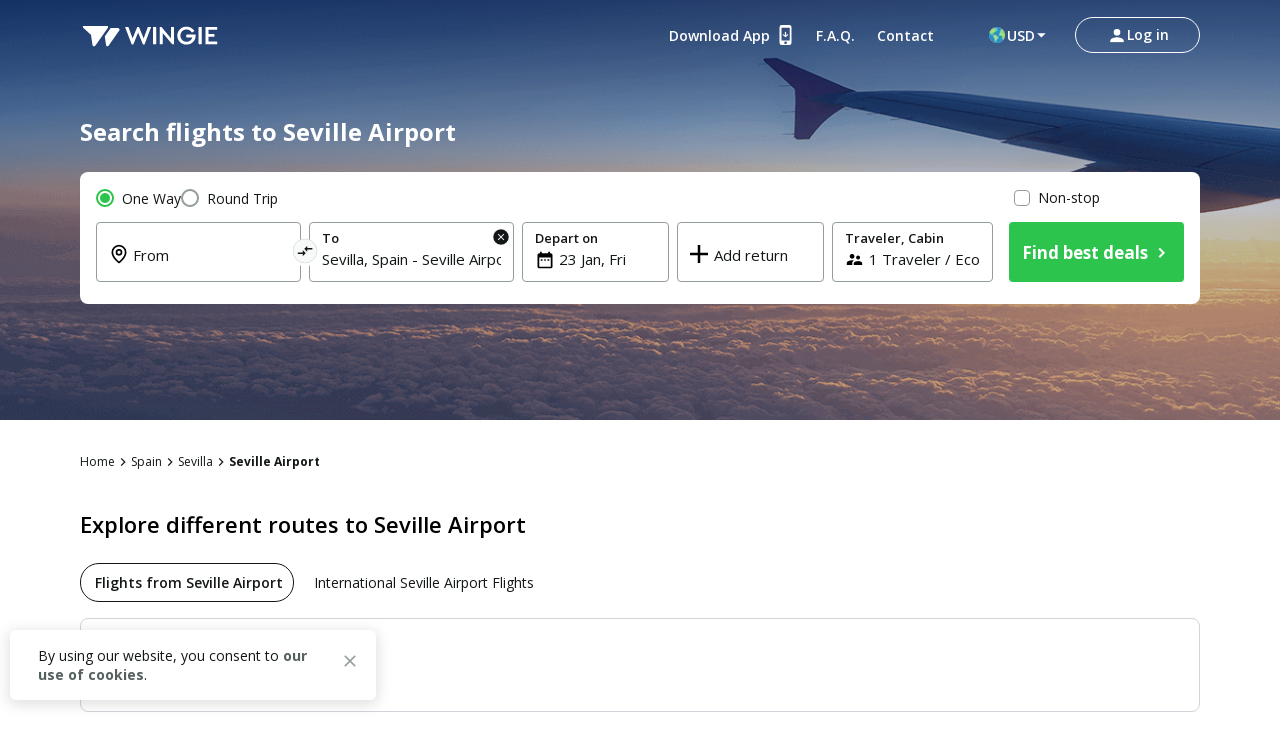

--- FILE ---
content_type: text/html; charset=utf-8
request_url: https://www.wingie.com/flights/to-sevilla-airport/
body_size: 44858
content:
<!DOCTYPE html><html dir="ltr"><head><meta charSet="utf-8"/><meta name="viewport" content="width=device-width, initial-scale=1"/><link rel="preload" as="image" href="https://cdn.enuygun.com/ucak-bileti/assets/images/flag/flag-world.jpg"/><link rel="stylesheet" href="https://cdn.wingie.com/wingie-landing/_next/static/css/24e5fcae/styles.css" data-precedence="next"/><link rel="preload" as="script" fetchPriority="low" href="https://cdn.wingie.com/wingie-landing/_next/static/chunks/2pw2hL-HFYPKl6kMGilA7/webpack.js"/><script src="https://cdn.wingie.com/wingie-landing/_next/static/chunks/2pw2hL-HFYPKl6kMGilA7/35e1a618.js" async=""></script><script src="https://cdn.wingie.com/wingie-landing/_next/static/chunks/2pw2hL-HFYPKl6kMGilA7/970.js" async=""></script><script src="https://cdn.wingie.com/wingie-landing/_next/static/chunks/2pw2hL-HFYPKl6kMGilA7/main-app.js" async=""></script><script src="https://cdn.wingie.com/wingie-landing/_next/static/chunks/2pw2hL-HFYPKl6kMGilA7/434.js" async=""></script><script src="https://cdn.wingie.com/wingie-landing/_next/static/chunks/2pw2hL-HFYPKl6kMGilA7/799.js" async=""></script><script src="https://cdn.wingie.com/wingie-landing/_next/static/chunks/2pw2hL-HFYPKl6kMGilA7/211.js" async=""></script><script src="https://cdn.wingie.com/wingie-landing/_next/static/chunks/2pw2hL-HFYPKl6kMGilA7/app/%5Blocale%5D/%5B%5B...slug%5D%5D/not-found.js" async=""></script><script src="https://cdn.wingie.com/wingie-landing/_next/static/chunks/2pw2hL-HFYPKl6kMGilA7/app/layout.js" async=""></script><script src="https://cdn.wingie.com/wingie-landing/_next/static/chunks/2pw2hL-HFYPKl6kMGilA7/app/%5Blocale%5D/%5B%5B...slug%5D%5D/layout.js" async=""></script><script src="https://cdn.wingie.com/wingie-landing/_next/static/chunks/2pw2hL-HFYPKl6kMGilA7/app/%5Blocale%5D/%5B%5B...slug%5D%5D/error.js" async=""></script><script src="https://cdn.wingie.com/wingie-landing/_next/static/chunks/2pw2hL-HFYPKl6kMGilA7/app/%5Blocale%5D/%5B%5B...slug%5D%5D/page.js" async=""></script><link rel="preload" href="https://www.googletagmanager.com/gtag/js?id=GTM-W53HFVD" as="script"/><title>Cheap Flights to Seville Airport, Compare and Book easily</title><meta name="description" content="Compare and find cheap Seville Airport tickets and save on Seville Airport tickets. Book and buy Seville Airport tickets online securely and easily. Instantly compare all Seville Airport flights to book the best deal quickly and securely in a few simple steps."/><meta name="robots" content="all"/><link rel="canonical" href="https://www.wingie.com/flights/to-sevilla-airport/"/><meta name="google-site-verification" content="nclDVRLthLeXq5fjSOc6L00tYVLzHkt01oslkM_EgAk"/><meta property="og:title" content="Cheap Flights to Seville Airport, Compare and Book easily"/><meta property="og:description" content="Compare and find cheap Seville Airport tickets and save on Seville Airport tickets. Book and buy Seville Airport tickets online securely and easily. Instantly compare all Seville Airport flights to book the best deal quickly and securely in a few simple steps."/><meta property="og:url" content="https://www.wingie.com/flights/to-sevilla-airport/"/><meta property="og:locale" content="en-US"/><meta property="og:image" content="https://www.wingie.com/assets/images/og-image-w-v-33790.jpg"/><meta property="og:type" content="website"/><meta name="twitter:card" content="summary_large_image"/><meta name="twitter:title" content="Cheap Flights to Seville Airport, Compare and Book easily"/><meta name="twitter:description" content="Compare and find cheap Seville Airport tickets and save on Seville Airport tickets. Book and buy Seville Airport tickets online securely and easily. Instantly compare all Seville Airport flights to book the best deal quickly and securely in a few simple steps."/><meta name="twitter:image" content="https://www.wingie.com/assets/images/og-image-w-v-33790.jpg"/><link rel="icon" href="https://cdn.enuygun.com/bundles/enuygunwebui/img/favicon-w.ico?v=5"/><meta name="next-size-adjust"/><link href="https://www.enuygun.com/ucak-bileti/sevilla-havalimani/" hreflang="tr" rel="alternate"/><link href="https://www.wingie.co.uk/flights/to-sevilla-airport/" hreflang="en-GB" rel="alternate"/><link href="https://www.wingie.com/flights/to-sevilla-airport/" hreflang="en-US" rel="alternate"/><link href="https://www.wingie.pk/flights/to-sevilla-airport/" hreflang="en-PK" rel="alternate"/><link href="https://www.wingie.co.in/flights/to-sevilla-airport/" hreflang="en-IN" rel="alternate"/><link href="https://www.wingie.com/flights/to-sevilla-airport/" hreflang="en" rel="alternate"/><link href="https://www.wingie.de/flug/nach-sevilla-flughafen/" hreflang="de" rel="alternate"/><link href="https://ca.wingie.com/flights/to-sevilla-airport/" hreflang="en-CA" rel="alternate"/><link href="https://au.wingie.com/flights/to-sevilla-airport/" hreflang="en-AU" rel="alternate"/><script>(self.__next_s=self.__next_s||[]).push([0,{"children":"\n                                function OptanonWrapper() {\n                                    // Initial empty function\n                            }\n                        ","id":"optanon-wrapper-init"}])</script><script src="https://cdn.wingie.com/wingie-landing/_next/static/chunks/polyfills-42372ed130431b0a.js" noModule=""></script><style data-styled="" data-styled-version="5.3.11">.lhJaFZ{background-color:#2DC44D;border-radius:4px;padding:10px 24px;font-weight:700;color:#fff;outline:2px solid transparent;outline-offset:2px;cursor:pointer;box-shadow:inset 0 0 0 black;-webkit-transition:all 0.2s ease-in-out;transition:all 0.2s ease-in-out;width:auto;display:-webkit-inline-box;display:-webkit-inline-flex;display:-ms-inline-flexbox;display:inline-flex;-webkit-align-items:center;-webkit-box-align:center;-ms-flex-align:center;align-items:center;-webkit-box-pack:center;-webkit-justify-content:center;-ms-flex-pack:center;justify-content:center;text-align:center;-webkit-text-decoration:none;text-decoration:none;position:relative;border-color:#D7DDDB;border-width:1px;border-style:solid;background-color:white;box-shadow:inset 0px 1px 4px 0px rgba(0,0,0,0);color:#131717;height:50px;font-size:16px;}/*!sc*/
@media (hover:hover){}/*!sc*/
.lhJaFZ:focus-visible{box-shadow:inset 0px 1px 4px 0px rgba(0,0,0,0.15);}/*!sc*/
.lhJaFZ:disabled{cursor:not-allowed;}/*!sc*/
.fcdVDv{background-color:transparent;border-radius:4px;padding:10px 24px;font-weight:700;color:#fff;outline:2px solid transparent;outline-offset:2px;cursor:pointer;box-shadow:inset 0 0 0 black;-webkit-transition:all 0.2s ease-in-out;transition:all 0.2s ease-in-out;width:auto;display:-webkit-inline-box;display:-webkit-inline-flex;display:-ms-inline-flexbox;display:inline-flex;-webkit-align-items:center;-webkit-box-align:center;-ms-flex-align:center;align-items:center;-webkit-box-pack:center;-webkit-justify-content:center;-ms-flex-pack:center;justify-content:center;text-align:center;-webkit-text-decoration:none;text-decoration:none;position:relative;border-color:#D7DDDB;border-width:0px;border-style:none;background-color:#0087ff;box-shadow:inset 0px 1px 4px 0px rgba(0,0,0,0);color:white;height:50px;font-size:16px;}/*!sc*/
@media (hover:hover){.fcdVDv:not(:disabled):hover,.fcdVDv:focus-visible,.fcdVDv[data-headlessui-state='active']{background-color:#0070D3;border-color:#0087ff;}}/*!sc*/
.fcdVDv:focus-visible{box-shadow:inset 0px 1px 4px 0px rgba(0,0,0,0.15);}/*!sc*/
.fcdVDv:disabled{color:#66B7FF;background-color:#E5F3FF;}/*!sc*/
.fcdVDv .sc-fqkvVR{color:#66B7FF;}/*!sc*/
.fcdVDv:disabled{cursor:not-allowed;}/*!sc*/
.kgdtuk{background-color:transparent;border-radius:4px;padding:10px 24px;font-weight:700;color:#fff;outline:2px solid transparent;outline-offset:2px;cursor:pointer;box-shadow:inset 0 0 0 black;-webkit-transition:all 0.2s ease-in-out;transition:all 0.2s ease-in-out;width:100%;display:-webkit-inline-box;display:-webkit-inline-flex;display:-ms-inline-flexbox;display:inline-flex;-webkit-align-items:center;-webkit-box-align:center;-ms-flex-align:center;align-items:center;-webkit-box-pack:center;-webkit-justify-content:center;-ms-flex-pack:center;justify-content:center;text-align:center;-webkit-text-decoration:none;text-decoration:none;position:relative;border-color:#D7DDDB;border-width:0px;border-style:none;background-color:#2DC44D;box-shadow:inset 0px 1px 4px 0px rgba(0,0,0,0);color:white;height:60px;font-size:18px;padding:10px 0;}/*!sc*/
@media (hover:hover){.kgdtuk:not(:disabled):hover,.kgdtuk:focus-visible,.kgdtuk[data-headlessui-state='active']{background-color:#2DA64D;border-color:#2DC44D;}}/*!sc*/
.kgdtuk:focus-visible{box-shadow:inset 0px 1px 4px 0px rgba(0,0,0,0.15);}/*!sc*/
.kgdtuk:disabled{color:#A7E0C0;background-color:#E5F6ED;}/*!sc*/
.kgdtuk .sc-fqkvVR{color:#A7E0C0;}/*!sc*/
.kgdtuk:disabled{cursor:not-allowed;}/*!sc*/
.kgdtuk .sc-fqkvVR{width:50px;height:50px;}/*!sc*/
data-styled.g5[id="sc-dcJsrY"]{content:"lhJaFZ,fcdVDv,kgdtuk,"}/*!sc*/
.eydqIp{max-width:100%;}/*!sc*/
data-styled.g30[id="sc-fHjqPf"]{content:"eydqIp,"}/*!sc*/
.bJtfdI{min-height:1px;position:relative;padding-left:0px;padding-right:0px;margin-top:0px;margin-bottom:0px;-webkit-flex:1 0 0px;-ms-flex:1 0 0px;flex:1 0 0px;width:100%;max-width:100%;}/*!sc*/
@media (min-width:240px){.bJtfdI{display:none;false;}}/*!sc*/
@media (min-width:768px){.bJtfdI{display:block;max-width:16.666666666666668%;width:16.666666666666668%;-webkit-flex:1 0 16.666666666666668%;-ms-flex:1 0 16.666666666666668%;flex:1 0 16.666666666666668%;}}/*!sc*/
.cCPdgh{min-height:1px;position:relative;padding-left:0px;padding-right:0px;margin-top:0px;margin-bottom:0px;-webkit-flex:1 0 0px;-ms-flex:1 0 0px;flex:1 0 0px;width:100%;max-width:100%;}/*!sc*/
@media (min-width:240px){.cCPdgh{display:block;max-width:100%;width:100%;-webkit-flex:1 0 100%;-ms-flex:1 0 100%;flex:1 0 100%;}}/*!sc*/
@media (min-width:768px){.cCPdgh{display:block;max-width:37.5%;width:37.5%;-webkit-flex:1 0 37.5%;-ms-flex:1 0 37.5%;flex:1 0 37.5%;}}/*!sc*/
@media (min-width:992px){.cCPdgh{display:block;max-width:29.166666666666668%;width:29.166666666666668%;-webkit-flex:1 0 29.166666666666668%;-ms-flex:1 0 29.166666666666668%;flex:1 0 29.166666666666668%;}}/*!sc*/
.jjiApl{min-height:1px;position:relative;padding-left:0px;padding-right:0px;margin-top:0px;margin-bottom:0px;-webkit-flex:0 0 auto;-ms-flex:0 0 auto;flex:0 0 auto;width:auto;max-width:100%;}/*!sc*/
@media (min-width:768px){.jjiApl{display:block;max-width:83.33333333333333%;width:83.33333333333333%;-webkit-flex:1 0 83.33333333333333%;-ms-flex:1 0 83.33333333333333%;flex:1 0 83.33333333333333%;}}/*!sc*/
.lkSDHS{min-height:1px;position:relative;padding-left:0px;padding-right:0px;margin-top:0px;margin-bottom:0px;-webkit-flex:0 0 auto;-ms-flex:0 0 auto;flex:0 0 auto;width:auto;max-width:100%;}/*!sc*/
@media (min-width:768px){.lkSDHS{display:block;max-width:20%;width:20%;-webkit-flex:1 0 20%;-ms-flex:1 0 20%;flex:1 0 20%;}}/*!sc*/
.hcBiXp{min-height:1px;position:relative;padding-left:0px;padding-right:0px;margin-top:0px;margin-bottom:0px;-webkit-flex:0 0 auto;-ms-flex:0 0 auto;flex:0 0 auto;width:auto;max-width:100%;}/*!sc*/
@media (min-width:768px){.hcBiXp{display:block;max-width:16.666666666666668%;width:16.666666666666668%;-webkit-flex:1 0 16.666666666666668%;-ms-flex:1 0 16.666666666666668%;flex:1 0 16.666666666666668%;}}/*!sc*/
.kfEuHJ{min-height:1px;position:relative;padding-left:0px;padding-right:0px;margin-top:0px;margin-bottom:0px;-webkit-flex:0 0 auto;-ms-flex:0 0 auto;flex:0 0 auto;width:auto;max-width:100%;}/*!sc*/
@media (min-width:0px}){.kfEuHJ{display:block;max-width:100%;width:100%;-webkit-flex:1 0 100%;-ms-flex:1 0 100%;flex:1 0 100%;}}/*!sc*/
.glbkHa{min-height:1px;position:relative;padding-left:15px;padding-right:15px;margin-top:7.5px;margin-bottom:7.5px;-webkit-flex:1 0 0px;-ms-flex:1 0 0px;flex:1 0 0px;width:100%;max-width:100%;}/*!sc*/
@media (min-width:240px){.glbkHa{display:block;max-width:100%;width:100%;-webkit-flex:1 0 100%;-ms-flex:1 0 100%;flex:1 0 100%;}}/*!sc*/
@media (min-width:768px){.glbkHa{display:block;max-width:50%;width:50%;-webkit-flex:1 0 50%;-ms-flex:1 0 50%;flex:1 0 50%;}}/*!sc*/
.hMItZE{min-height:1px;position:relative;padding-left:0px;padding-right:0px;margin-top:4px;margin-bottom:4px;-webkit-flex:1 0 0px;-ms-flex:1 0 0px;flex:1 0 0px;width:100%;max-width:100%;}/*!sc*/
@media (min-width:240px){.hMItZE{display:block;max-width:100%;width:100%;-webkit-flex:1 0 100%;-ms-flex:1 0 100%;flex:1 0 100%;}}/*!sc*/
@media (min-width:768px){.hMItZE{display:block;max-width:100%;width:100%;-webkit-flex:1 0 100%;-ms-flex:1 0 100%;flex:1 0 100%;}}/*!sc*/
@media (min-width:992px){.hMItZE{display:block;max-width:100%;width:100%;-webkit-flex:1 0 100%;-ms-flex:1 0 100%;flex:1 0 100%;}}/*!sc*/
.jgLgPA{min-height:1px;position:relative;padding-left:4px;padding-right:4px;margin-top:2px;margin-bottom:2px;-webkit-flex:1 0 0px;-ms-flex:1 0 0px;flex:1 0 0px;width:100%;max-width:100%;}/*!sc*/
@media (min-width:768px){.jgLgPA{display:block;max-width:100%;width:100%;-webkit-flex:1 0 100%;-ms-flex:1 0 100%;flex:1 0 100%;}}/*!sc*/
.fWkzCA{min-height:1px;position:relative;padding-left:4px;padding-right:4px;margin-top:2px;margin-bottom:2px;-webkit-flex:1 0 0px;-ms-flex:1 0 0px;flex:1 0 0px;width:100%;max-width:100%;}/*!sc*/
@media (min-width:768px){.fWkzCA{display:block;max-width:83.33333333333333%;width:83.33333333333333%;-webkit-flex:1 0 83.33333333333333%;-ms-flex:1 0 83.33333333333333%;flex:1 0 83.33333333333333%;}}/*!sc*/
.jJKXfo{min-height:1px;position:relative;padding-left:4px;padding-right:4px;margin-top:0px;margin-bottom:0px;-webkit-flex:1 0 0px;-ms-flex:1 0 0px;flex:1 0 0px;width:100%;max-width:100%;}/*!sc*/
@media (min-width:768px){.jJKXfo{display:block;max-width:23.333333333333332%;width:23.333333333333332%;-webkit-flex:1 0 23.333333333333332%;-ms-flex:1 0 23.333333333333332%;flex:1 0 23.333333333333332%;}}/*!sc*/
.cWneBs{min-height:1px;position:relative;padding-left:4px;padding-right:4px;margin-top:0px;margin-bottom:0px;-webkit-flex:1 0 155px;-ms-flex:1 0 155px;flex:1 0 155px;width:155px;max-width:155px;}/*!sc*/
.hlMZHD{min-height:1px;position:relative;padding-left:4px;padding-right:4px;margin-top:0px;margin-bottom:0px;-webkit-flex:1 0 169px;-ms-flex:1 0 169px;flex:1 0 169px;width:169px;max-width:169px;}/*!sc*/
.gzfoZY{min-height:1px;position:relative;padding-left:4px;padding-right:4px;margin-top:2px;margin-bottom:2px;-webkit-flex:1 0 0px;-ms-flex:1 0 0px;flex:1 0 0px;width:100%;max-width:100%;}/*!sc*/
@media (min-width:768px){.gzfoZY{display:block;max-width:16.666666666666668%;width:16.666666666666668%;-webkit-flex:1 0 16.666666666666668%;-ms-flex:1 0 16.666666666666668%;flex:1 0 16.666666666666668%;}}/*!sc*/
.hNpIkA{min-height:1px;position:relative;padding-left:2px;padding-right:2px;margin-top:0px;margin-bottom:0px;-webkit-flex:0 0 auto;-ms-flex:0 0 auto;flex:0 0 auto;width:auto;max-width:100%;}/*!sc*/
.gEpfAQ{min-height:1px;position:relative;padding-left:16px;padding-right:16px;margin-top:0px;margin-bottom:0px;-webkit-flex:0 0 auto;-ms-flex:0 0 auto;flex:0 0 auto;width:auto;max-width:100%;}/*!sc*/
.cWVeBt{min-height:1px;position:relative;padding-left:16px;padding-right:16px;margin-top:0px;margin-bottom:0px;-webkit-flex:1 0 0px;-ms-flex:1 0 0px;flex:1 0 0px;width:100%;max-width:100%;}/*!sc*/
.bGGAyc{min-height:1px;position:relative;padding-left:0px;padding-right:0px;margin-top:0px;margin-bottom:0px;-webkit-flex:0 0 auto;-ms-flex:0 0 auto;flex:0 0 auto;width:auto;max-width:100%;}/*!sc*/
.ebDYUx{min-height:1px;position:relative;padding-left:8px;padding-right:8px;margin-top:0px;margin-bottom:0px;-webkit-flex:1 0 0px;-ms-flex:1 0 0px;flex:1 0 0px;width:100%;max-width:100%;}/*!sc*/
.fvxwqI{min-height:1px;position:relative;padding-left:8px;padding-right:8px;margin-top:0px;margin-bottom:0px;-webkit-flex:0 0 auto;-ms-flex:0 0 auto;flex:0 0 auto;width:auto;max-width:100%;}/*!sc*/
data-styled.g49[id="sc-tagGq"]{content:"bJtfdI,cCPdgh,jjiApl,lkSDHS,hcBiXp,kfEuHJ,glbkHa,hMItZE,jgLgPA,fWkzCA,jJKXfo,cWneBs,hlMZHD,gzfoZY,hNpIkA,gEpfAQ,cWVeBt,bGGAyc,ebDYUx,fvxwqI,"}/*!sc*/
.WfUlG{display:-webkit-box;display:-webkit-flex;display:-ms-flexbox;display:flex;margin-left:-0px;margin-right:-0px;-webkit-flex-direction:row;-ms-flex-direction:row;flex-direction:row;-webkit-flex-shrink:0;-ms-flex-negative:0;flex-shrink:0;-webkit-box-pack:justify;-webkit-justify-content:space-between;-ms-flex-pack:justify;justify-content:space-between;-webkit-align-items:center;-webkit-box-align:center;-ms-flex-align:center;align-items:center;-webkit-flex-wrap:wrap;-ms-flex-wrap:wrap;flex-wrap:wrap;}/*!sc*/
.tjDOe{display:-webkit-box;display:-webkit-flex;display:-ms-flexbox;display:flex;margin-left:-0px;margin-right:-0px;-webkit-flex-direction:row;-ms-flex-direction:row;flex-direction:row;-webkit-flex-shrink:0;-ms-flex-negative:0;flex-shrink:0;-webkit-box-pack:start;-webkit-justify-content:flex-start;-ms-flex-pack:start;justify-content:flex-start;-webkit-align-items:flex-start;-webkit-box-align:flex-start;-ms-flex-align:flex-start;align-items:flex-start;-webkit-flex-wrap:wrap;-ms-flex-wrap:wrap;flex-wrap:wrap;}/*!sc*/
.czauOn{display:-webkit-box;display:-webkit-flex;display:-ms-flexbox;display:flex;margin-left:-0px;margin-right:-0px;-webkit-flex-direction:row;-ms-flex-direction:row;flex-direction:row;-webkit-flex-shrink:0;-ms-flex-negative:0;flex-shrink:0;-webkit-box-pack:justify;-webkit-justify-content:space-between;-ms-flex-pack:justify;justify-content:space-between;-webkit-align-items:flex-start;-webkit-box-align:flex-start;-ms-flex-align:flex-start;align-items:flex-start;-webkit-flex-wrap:wrap;-ms-flex-wrap:wrap;flex-wrap:wrap;}/*!sc*/
.iejBzx{display:-webkit-box;display:-webkit-flex;display:-ms-flexbox;display:flex;margin-left:-0px;margin-right:-0px;-webkit-flex-direction:row;-ms-flex-direction:row;flex-direction:row;-webkit-flex-shrink:0;-ms-flex-negative:0;flex-shrink:0;-webkit-box-pack:end;-webkit-justify-content:flex-end;-ms-flex-pack:end;justify-content:flex-end;-webkit-align-items:flex-start;-webkit-box-align:flex-start;-ms-flex-align:flex-start;align-items:flex-start;-webkit-flex-wrap:wrap;-ms-flex-wrap:wrap;flex-wrap:wrap;}/*!sc*/
.gGCWxO{display:-webkit-box;display:-webkit-flex;display:-ms-flexbox;display:flex;margin-left:-9px;margin-right:-9px;-webkit-flex-direction:row;-ms-flex-direction:row;flex-direction:row;-webkit-flex-shrink:0;-ms-flex-negative:0;flex-shrink:0;-webkit-box-pack:start;-webkit-justify-content:flex-start;-ms-flex-pack:start;justify-content:flex-start;-webkit-align-items:flex-start;-webkit-box-align:flex-start;-ms-flex-align:flex-start;align-items:flex-start;-webkit-flex-wrap:wrap;-ms-flex-wrap:wrap;flex-wrap:wrap;}/*!sc*/
.hJohye{display:-webkit-box;display:-webkit-flex;display:-ms-flexbox;display:flex;margin-left:-0px;margin-right:-0px;-webkit-flex-direction:row;-ms-flex-direction:row;flex-direction:row;-webkit-flex-shrink:0;-ms-flex-negative:0;flex-shrink:0;-webkit-box-pack:center;-webkit-justify-content:center;-ms-flex-pack:center;justify-content:center;-webkit-align-items:center;-webkit-box-align:center;-ms-flex-align:center;align-items:center;-webkit-flex-wrap:wrap;-ms-flex-wrap:wrap;flex-wrap:wrap;}/*!sc*/
.ifNRqe{display:-webkit-box;display:-webkit-flex;display:-ms-flexbox;display:flex;margin-left:-4px;margin-right:-4px;-webkit-flex-direction:row;-ms-flex-direction:row;flex-direction:row;-webkit-flex-shrink:0;-ms-flex-negative:0;flex-shrink:0;-webkit-box-pack:start;-webkit-justify-content:flex-start;-ms-flex-pack:start;justify-content:flex-start;-webkit-align-items:flex-start;-webkit-box-align:flex-start;-ms-flex-align:flex-start;align-items:flex-start;-webkit-flex-wrap:wrap;-ms-flex-wrap:wrap;flex-wrap:wrap;}/*!sc*/
.jeNcEa{display:-webkit-box;display:-webkit-flex;display:-ms-flexbox;display:flex;margin-left:-4px;margin-right:-4px;-webkit-flex-direction:row;-ms-flex-direction:row;flex-direction:row;-webkit-flex-shrink:0;-ms-flex-negative:0;flex-shrink:0;-webkit-box-pack:start;-webkit-justify-content:flex-start;-ms-flex-pack:start;justify-content:flex-start;-webkit-align-items:flex-start;-webkit-box-align:flex-start;-ms-flex-align:flex-start;align-items:flex-start;-webkit-flex-wrap:no-wrap;-ms-flex-wrap:no-wrap;flex-wrap:no-wrap;}/*!sc*/
.HENXW{display:-webkit-box;display:-webkit-flex;display:-ms-flexbox;display:flex;margin-left:-2px;margin-right:-2px;-webkit-flex-direction:row;-ms-flex-direction:row;flex-direction:row;-webkit-flex-shrink:0;-ms-flex-negative:0;flex-shrink:0;-webkit-box-pack:center;-webkit-justify-content:center;-ms-flex-pack:center;justify-content:center;-webkit-align-items:center;-webkit-box-align:center;-ms-flex-align:center;align-items:center;-webkit-flex-wrap:wrap;-ms-flex-wrap:wrap;flex-wrap:wrap;}/*!sc*/
.mxvi{display:-webkit-box;display:-webkit-flex;display:-ms-flexbox;display:flex;margin-left:-16px;margin-right:-16px;-webkit-flex-direction:row;-ms-flex-direction:row;flex-direction:row;-webkit-flex-shrink:0;-ms-flex-negative:0;flex-shrink:0;-webkit-box-pack:justify;-webkit-justify-content:space-between;-ms-flex-pack:justify;justify-content:space-between;-webkit-align-items:center;-webkit-box-align:center;-ms-flex-align:center;align-items:center;-webkit-flex-wrap:wrap;-ms-flex-wrap:wrap;flex-wrap:wrap;}/*!sc*/
.hovUqy{display:-webkit-box;display:-webkit-flex;display:-ms-flexbox;display:flex;margin-left:-0px;margin-right:-0px;-webkit-flex-direction:row;-ms-flex-direction:row;flex-direction:row;-webkit-flex-shrink:0;-ms-flex-negative:0;flex-shrink:0;-webkit-box-pack:start;-webkit-justify-content:flex-start;-ms-flex-pack:start;justify-content:flex-start;-webkit-align-items:flex-start;-webkit-box-align:flex-start;-ms-flex-align:flex-start;align-items:flex-start;-webkit-flex-wrap:no-wrap;-ms-flex-wrap:no-wrap;flex-wrap:no-wrap;}/*!sc*/
.hodWUn{display:-webkit-box;display:-webkit-flex;display:-ms-flexbox;display:flex;margin-left:-0px;margin-right:-0px;-webkit-flex-direction:row;-ms-flex-direction:row;flex-direction:row;-webkit-flex-shrink:0;-ms-flex-negative:0;flex-shrink:0;-webkit-box-pack:start;-webkit-justify-content:flex-start;-ms-flex-pack:start;justify-content:flex-start;-webkit-align-items:center;-webkit-box-align:center;-ms-flex-align:center;align-items:center;-webkit-flex-wrap:wrap;-ms-flex-wrap:wrap;flex-wrap:wrap;}/*!sc*/
.kjjNoD{display:-webkit-box;display:-webkit-flex;display:-ms-flexbox;display:flex;margin-left:-8px;margin-right:-8px;-webkit-flex-direction:row;-ms-flex-direction:row;flex-direction:row;-webkit-flex-shrink:0;-ms-flex-negative:0;flex-shrink:0;-webkit-box-pack:start;-webkit-justify-content:flex-start;-ms-flex-pack:start;justify-content:flex-start;-webkit-align-items:center;-webkit-box-align:center;-ms-flex-align:center;align-items:center;-webkit-flex-wrap:wrap;-ms-flex-wrap:wrap;flex-wrap:wrap;}/*!sc*/
data-styled.g50[id="sc-esYiGF"]{content:"WfUlG,tjDOe,czauOn,iejBzx,gGCWxO,hJohye,ifNRqe,jeNcEa,HENXW,mxvi,hovUqy,hodWUn,kjjNoD,"}/*!sc*/
.hkTXpC input[readonly]{cursor:pointer;}/*!sc*/
.hkTXpC label{cursor:pointer;}/*!sc*/
.hkTXpC.hkTXpC [disabled]{cursor:not-allowed;}/*!sc*/
.hkTXpC.hkTXpC [disabled] input[readonly]{cursor:not-allowed;}/*!sc*/
.hkTXpC.hkTXpC [disabled] label{cursor:not-allowed;}/*!sc*/
.hkTXpC .start-date-input{background-color:transparent;}/*!sc*/
.hkTXpC .end-date-input{background-color:transparent;}/*!sc*/
data-styled.g54[id="sc-bbSZdi"]{content:"hkTXpC,"}/*!sc*/
.jSsGmY{font-family:inherit;font-size:15px;border:none;outline:none;height:38px;width:100%;max-width:100%;padding:0;-webkit-box-flex:1;-webkit-flex-grow:1;-ms-flex-positive:1;flex-grow:1;height:initial;min-height:20px;color:#131717;}/*!sc*/
.jSsGmY:autofill{-webkit-transition:'color 9999s ease-out, background-color 9999s ease-out';-webkit-transition:'color 9999s ease-out, background-color 9999s ease-out';transition:'color 9999s ease-out, background-color 9999s ease-out';-webkit-transition-delay:9999s;transition-delay:9999s;-webkit-transition-delay:9999s;}/*!sc*/
.jSsGmY::-webkit-contacts-auto-fill-button{visibility:hidden;display:none !important;pointer-events:none;position:absolute;right:0;}/*!sc*/
.jSsGmY:-webkit-autofill,.jSsGmY:-webkit-autofill:hover,.jSsGmY:-webkit-autofill:focus{-webkit-transition:'color 9999s ease-out, background-color 9999s ease-out';-webkit-transition:'color 9999s ease-out, background-color 9999s ease-out';transition:'color 9999s ease-out, background-color 9999s ease-out';-webkit-transition-delay:9999s;transition-delay:9999s;-webkit-transition-delay:9999s;}/*!sc*/
data-styled.g116[id="sc-dlWCHZ"]{content:"jSsGmY,"}/*!sc*/
.jbTUze{width:100%;position:relative;}/*!sc*/
data-styled.g117[id="sc-hHOBiw"]{content:"jbTUze,"}/*!sc*/
.ioCiwN{position:relative;border-radius:4px;}/*!sc*/
.ioCiwN:focus::after,.ioCiwN:focus-within::after,.ioCiwN:focus-visible::after{content:'';position:absolute;top:0px;right:0px;bottom:0px;left:0px;border:2px solid #2DC44D;border-radius:4px;z-index:2;height:100%;width:100%;pointer-events:none;}/*!sc*/
data-styled.g118[id="sc-kWtpeL"]{content:"ioCiwN,"}/*!sc*/
.fsmIyz{width:24px;min-width:24px;line-height:1;font-size:19px;height:20px;margin-top:1px;margin-top:-22px;}/*!sc*/
[dir='rtl'] .fsmIyz.fsmIyz{display:-webkit-inline-box;display:-webkit-inline-flex;display:-ms-inline-flexbox;display:inline-flex;}/*!sc*/
.fyWHMD{width:24px;min-width:24px;line-height:1;font-size:19px;height:20px;margin-top:1px;}/*!sc*/
[dir='rtl'] .fyWHMD.fyWHMD{display:-webkit-inline-box;display:-webkit-inline-flex;display:-ms-inline-flexbox;display:inline-flex;}/*!sc*/
data-styled.g119[id="sc-ecPEgm"]{content:"fsmIyz,fyWHMD,"}/*!sc*/
.gZmshd{border-radius:4px;background-color:#fff;outline-offset:-2px;-webkit-transition-duration:0.15s;transition-duration:0.15s;-webkit-transition-property:outline-color,background-color,border-color;transition-property:outline-color,background-color,border-color;width:100%;text-align:left;display:-webkit-inline-box;display:-webkit-inline-flex;display:-ms-inline-flexbox;display:inline-flex;-webkit-align-items:center;-webkit-box-align:center;-ms-flex-align:center;align-items:center;position:relative;line-height:1.2;cursor:inherit;padding:6px 12px 10px 12px;height:60px;border:1px solid #939D9A;-webkit-flex-wrap:wrap;-ms-flex-wrap:wrap;flex-wrap:wrap;}/*!sc*/
.gZmshd .sc-dlWCHZ{-webkit-box-flex:1;-webkit-flex-grow:1;-ms-flex-positive:1;flex-grow:1;height:initial;min-height:20px;font-size:15px;color:#131717;}/*!sc*/
.gZmshd:disabled{cursor:not-allowed;}/*!sc*/
data-styled.g120[id="sc-gdyeKB"]{content:"gZmshd,"}/*!sc*/
.bgOIKe{color:#131717;background-color:transparent;padding:0;border-radius:4px;display:inline-block;-webkit-letter-spacing:0;-moz-letter-spacing:0;-ms-letter-spacing:0;letter-spacing:0;max-width:84%;text-overflow:ellipsis;display:inline-block;white-space:nowrap;overflow:visible;line-height:1.2;z-index:3;-webkit-transition-duration:0.1s,0.2s,0.1s,0.1s;transition-duration:0.1s,0.2s,0.1s,0.1s;-webkit-transition-property:opacity,top,left,font-size;transition-property:opacity,top,left,font-size;overflow:hidden;position:relative;font-size:15px;font-weight:400;top:12px;left:24px;padding:5px 0;left:20;}/*!sc*/
[dir='rtl'] .bgOIKe.bgOIKe{left:auto;right:28px;}/*!sc*/
[dir='rtl'] .bgOIKe.bgOIKe{left:auto;}/*!sc*/
.jvZINm{color:#131717;background-color:transparent;padding:0 4px;border-radius:4px;display:inline-block;-webkit-letter-spacing:0;-moz-letter-spacing:0;-ms-letter-spacing:0;letter-spacing:0;max-width:84%;text-overflow:ellipsis;display:inline-block;white-space:nowrap;overflow:visible;line-height:1.2;z-index:3;-webkit-transition-duration:0.1s,0.2s,0.1s,0.1s;transition-duration:0.1s,0.2s,0.1s,0.1s;-webkit-transition-property:opacity,top,left,font-size;transition-property:opacity,top,left,font-size;overflow:hidden;position:relative;font-size:13px;font-weight:600;top:0;left:24px;padding:0;left:0;-webkit-transition-duration:0.1s,0.1s,0.2s,0.1s;transition-duration:0.1s,0.1s,0.2s,0.1s;}/*!sc*/
[dir='rtl'] .jvZINm.jvZINm{left:auto;right:0;}/*!sc*/
[dir='rtl'] .jvZINm.jvZINm{left:auto;}/*!sc*/
data-styled.g123[id="sc-bVHCgj"]{content:"bgOIKe,jvZINm,"}/*!sc*/
.ihyRSG{width:100%;min-height:20px;display:-webkit-inline-box;display:-webkit-inline-flex;display:-ms-inline-flexbox;display:inline-flex;-webkit-align-items:center;-webkit-box-align:center;-ms-flex-align:center;align-items:center;}/*!sc*/
data-styled.g124[id="sc-dSIIpw"]{content:"ihyRSG,"}/*!sc*/
.dDjbnF{position:absolute;right:0;top:0;height:100%;display:-webkit-box;display:-webkit-flex;display:-ms-flexbox;display:flex;-webkit-align-items:center;-webkit-box-align:center;-ms-flex-align:center;align-items:center;padding:0 12px;pointer-events:none;}/*!sc*/
[dir='rtl'] .dDjbnF.dDjbnF{left:0;right:initial;}/*!sc*/
.dDjbnF img,.dDjbnF div{height:100%;}/*!sc*/
data-styled.g125[id="sc-fMMURN"]{content:"dDjbnF,"}/*!sc*/
.eBmQoS{display:-webkit-inline-box;display:-webkit-inline-flex;display:-ms-inline-flexbox;display:inline-flex;width:100%;}/*!sc*/
data-styled.g126[id="sc-ktPPKK"]{content:"eBmQoS,"}/*!sc*/
.iTDdaZ{color:#131717;font-size:12px;line-height:1.5;min-width:210px;}/*!sc*/
data-styled.g129[id="sc-ePDLzJ"]{content:"iTDdaZ,"}/*!sc*/
.iKYFMT{-webkit-transition-duration:0.2s;transition-duration:0.2s;-webkit-transition-timing-function:ease-in-out;transition-timing-function:ease-in-out;-webkit-transform-origin:50% 50%;-ms-transform-origin:50% 50%;transform-origin:50% 50%;position:absolute;}/*!sc*/
.iKYFMT.animation-start{opacity:0.1;-webkit-transition-duration:0.2s;transition-duration:0.2s;}/*!sc*/
.iKYFMT.animation-end{opacity:1;}/*!sc*/
.dqhrlo{-webkit-transition-duration:0.2s;transition-duration:0.2s;-webkit-transition-timing-function:ease-in-out;transition-timing-function:ease-in-out;-webkit-transform-origin:50% 50%;-ms-transform-origin:50% 50%;transform-origin:50% 50%;}/*!sc*/
.dqhrlo.animation-start{opacity:0.1;-webkit-transition-duration:0.2s;transition-duration:0.2s;}/*!sc*/
.dqhrlo.animation-end{opacity:1;}/*!sc*/
data-styled.g130[id="sc-bVVIoq"]{content:"iKYFMT,dqhrlo,"}/*!sc*/
.iMtZxT{display:-webkit-box;display:-webkit-flex;display:-ms-flexbox;display:flex;-webkit-box-pack:center;-webkit-justify-content:center;-ms-flex-pack:center;justify-content:center;-webkit-align-items:center;-webkit-box-align:center;-ms-flex-align:center;align-items:center;background:transparent;border:1px solid;border-radius:4px;width:16px;height:16px;margin-right:8px;margin-top:4px;position:relative;border-color:#939D9A;}/*!sc*/
.iMtZxT::before{content:'';position:absolute;top:50%;left:50%;width:0px;height:0px;border:none;background-color:transparent;-webkit-transform:translate(-50%,-50%);-ms-transform:translate(-50%,-50%);transform:translate(-50%,-50%);-webkit-transform-origin:50% 50%;-ms-transform-origin:50% 50%;transform-origin:50% 50%;}/*!sc*/
data-styled.g131[id="sc-dPZUQH"]{content:"iMtZxT,"}/*!sc*/
.eZcOeL{font-size:14px;display:-webkit-box;display:-webkit-flex;display:-ms-flexbox;display:flex;-webkit-flex:1;-ms-flex:1;flex:1;color:#131717;cursor:pointer;line-height:24px;}/*!sc*/
data-styled.g132[id="sc-eBHhsj"]{content:"eZcOeL,"}/*!sc*/
.dZeFQ{position:absolute;visibility:hidden;width:0;height:0;}/*!sc*/
data-styled.g133[id="sc-iXzfSG"]{content:"dZeFQ,"}/*!sc*/
.hGWhHv{display:-webkit-box;display:-webkit-flex;display:-ms-flexbox;display:flex;-webkit-align-items:flex-start;-webkit-box-align:flex-start;-ms-flex-align:flex-start;align-items:flex-start;position:relative;cursor:pointer;-webkit-flex-direction:row;-ms-flex-direction:row;flex-direction:row;width:100%;}/*!sc*/
.hGWhHv input:focus-visible + .sc-dPZUQH,.hGWhHv:focus-within + .sc-dPZUQH{border-color:#2DC44D;}/*!sc*/
data-styled.g134[id="sc-lnPyaJ"]{content:"hGWhHv,"}/*!sc*/
[dir="rtl"] .sc-dPZUQH{margin-right:0px;margin-left:8px;}/*!sc*/
data-styled.g135[id="sc-global-jbtYwf1"]{content:"sc-global-jbtYwf1,"}/*!sc*/
.iyIoMS{display:-webkit-box;display:-webkit-flex;display:-ms-flexbox;display:flex;-webkit-box-pack:center;-webkit-justify-content:center;-ms-flex-pack:center;justify-content:center;-webkit-align-items:center;-webkit-box-align:center;-ms-flex-align:center;align-items:center;background:transparent;border:2px solid;border-radius:50%;width:18px;height:18px;margin-right:8px;position:relative;border-color:#939D9A;border-color:#2DC44D;}/*!sc*/
.iyIoMS::before{content:'';position:absolute;top:50%;left:50%;width:0px;height:0px;border-radius:50%;border:none;background-color:transparent;-webkit-transition:color,border-color,width 0.1s,height,background-color;transition:color,border-color,width 0.1s,height,background-color;-webkit-transition-duration:0.2s;transition-duration:0.2s;-webkit-transform:translate(-50%,-50%);-ms-transform:translate(-50%,-50%);transform:translate(-50%,-50%);-webkit-transform-origin:50% 50%;-ms-transform-origin:50% 50%;transform-origin:50% 50%;}/*!sc*/
.iyIoMS::before{width:10px;height:10px;background-color:#2DC44D;}/*!sc*/
[dir="rtl"] .iyIoMS.iyIoMS{margin-right:0px;margin-left:8px;}/*!sc*/
.bdvezs{display:-webkit-box;display:-webkit-flex;display:-ms-flexbox;display:flex;-webkit-box-pack:center;-webkit-justify-content:center;-ms-flex-pack:center;justify-content:center;-webkit-align-items:center;-webkit-box-align:center;-ms-flex-align:center;align-items:center;background:transparent;border:2px solid;border-radius:50%;width:18px;height:18px;margin-right:8px;position:relative;border-color:#939D9A;}/*!sc*/
.bdvezs::before{content:'';position:absolute;top:50%;left:50%;width:0px;height:0px;border-radius:50%;border:none;background-color:transparent;-webkit-transition:color,border-color,width 0.1s,height,background-color;transition:color,border-color,width 0.1s,height,background-color;-webkit-transition-duration:0.2s;transition-duration:0.2s;-webkit-transform:translate(-50%,-50%);-ms-transform:translate(-50%,-50%);transform:translate(-50%,-50%);-webkit-transform-origin:50% 50%;-ms-transform-origin:50% 50%;transform-origin:50% 50%;}/*!sc*/
[dir="rtl"] .bdvezs.bdvezs{margin-right:0px;margin-left:8px;}/*!sc*/
data-styled.g138[id="sc-iapWAC"]{content:"iyIoMS,bdvezs,"}/*!sc*/
.GmpqI{font-size:14px;display:-webkit-box;display:-webkit-flex;display:-ms-flexbox;display:flex;-webkit-flex:1;-ms-flex:1;flex:1;color:#131717;cursor:pointer;color:#131717;}/*!sc*/
.gRpaKF{font-size:14px;display:-webkit-box;display:-webkit-flex;display:-ms-flexbox;display:flex;-webkit-flex:1;-ms-flex:1;flex:1;color:#131717;cursor:pointer;}/*!sc*/
data-styled.g139[id="sc-kqGoIF"]{content:"GmpqI,gRpaKF,"}/*!sc*/
.dhyUtC{position:absolute;visibility:hidden;width:0;height:0;}/*!sc*/
data-styled.g140[id="sc-dxcDKg"]{content:"dhyUtC,"}/*!sc*/
.jZurSy{display:-webkit-box;display:-webkit-flex;display:-ms-flexbox;display:flex;-webkit-align-items:center;-webkit-box-align:center;-ms-flex-align:center;align-items:center;position:relative;cursor:pointer;-webkit-flex-direction:row;-ms-flex-direction:row;flex-direction:row;width:100%;}/*!sc*/
.jZurSy input:focus-visible + .sc-iapWAC,.jZurSy:focus-within + .sc-iapWAC{border-color:#2DC44D;}/*!sc*/
.fpbSef{display:-webkit-box;display:-webkit-flex;display:-ms-flexbox;display:flex;-webkit-align-items:center;-webkit-box-align:center;-ms-flex-align:center;align-items:center;position:relative;cursor:pointer;-webkit-flex-direction:row;-ms-flex-direction:row;flex-direction:row;width:100%;}/*!sc*/
.fpbSef input:focus-visible + .sc-iapWAC,.fpbSef:focus-within + .sc-iapWAC{border-color:#2DC44D;}/*!sc*/
.fpbSef:hover .sc-iapWAC{border-color:#727E7C;}/*!sc*/
.fpbSef:hover .sc-kqGoIF{color:#727E7C;}/*!sc*/
data-styled.g141[id="sc-gvZAcH"]{content:"jZurSy,fpbSef,"}/*!sc*/
.hOkYGR{position:relative;width:100%;max-width:1140px;height:auto;}/*!sc*/
data-styled.g157[id="sc-dWZqqJ"]{content:"hOkYGR,"}/*!sc*/
.ktRqxH{cursor:pointer;}/*!sc*/
.ktRqxH input[readonly]{cursor:pointer;}/*!sc*/
.ktRqxH label{cursor:pointer;}/*!sc*/
data-styled.g159[id="sc-satoz"]{content:"ktRqxH,"}/*!sc*/
.crukQg{display:-webkit-box;display:-webkit-flex;display:-ms-flexbox;display:flex;-webkit-align-items:center;-webkit-box-align:center;-ms-flex-align:center;align-items:center;}/*!sc*/
[dir='rtl'] .crukQg.crukQg{-webkit-transform:rotate(180deg);-ms-transform:rotate(180deg);transform:rotate(180deg);}/*!sc*/
data-styled.g160[id="sc-eNSrOW"]{content:"crukQg,"}/*!sc*/
@media (min-width:768px){.jkPgX{margin:0;margin-bottom:24px;}}/*!sc*/
@media (max-width:991.98px){.jkPgX{margin:0;margin-bottom:16px;}}/*!sc*/
data-styled.g189[id="sc-8b11781e-0"]{content:"jkPgX,"}/*!sc*/
.bIMHIY{width:100%;background-color:#ffffff;border:1px solid #D7DDDB;border-radius:8px;overflow-y:hidden;padding:24px;}/*!sc*/
.fZDgBW{width:100%;background-color:#F2FAF6;border:1px solid #F2FAF6;border-radius:8px;overflow-y:hidden;padding:24px;max-height:450px;overflow:hidden;}/*!sc*/
.ityoPy{width:100%;background-color:#F2F9FF;border:1px solid #F2F9FF;border-radius:8px;overflow-y:hidden;padding:24px;max-height:450px;overflow:hidden;}/*!sc*/
data-styled.g191[id="sc-kgOKUu"]{content:"bIMHIY,fZDgBW,ityoPy,"}/*!sc*/
.Efvek{display:-webkit-box;display:-webkit-flex;display:-ms-flexbox;display:flex;-webkit-flex-direction:column;-ms-flex-direction:column;flex-direction:column;gap:24px;}/*!sc*/
data-styled.g192[id="sc-bfhvDw"]{content:"Efvek,"}/*!sc*/
@media (max-width:767.98px){}/*!sc*/
.imVHsN{overflow:hidden;max-height:195px;-webkit-mask-image:linear-gradient(to bottom,black 70%,transparent 100%);mask-image:linear-gradient(to bottom,black 70%,transparent 100%);}/*!sc*/
@media (max-width:767.98px){.imVHsN{max-height:195px;}}/*!sc*/
data-styled.g194[id="sc-fUBkdm"]{content:"iAGNVP,imVHsN,"}/*!sc*/
.ejTBUl{font-size:16px;font-weight:600;line-height:21.79px;}/*!sc*/
@media (max-width:767.98px){.ejTBUl{width:100%;}}/*!sc*/
@media (min-width:768px){.ejTBUl{width:155px !important;text-wrap:nowrap !important;}}/*!sc*/
data-styled.g195[id="sc-hBtRBD"]{content:"ejTBUl,"}/*!sc*/
.bFtYZo [style]{font-size:inherit !important;}/*!sc*/
.bFtYZo a{color:#0087ff;}/*!sc*/
.bFtYZo ol > li{list-style-type:decimal;margin:initial;padding:initial;}/*!sc*/
.bFtYZo ol{padding-inline-start:40px;}/*!sc*/
data-styled.g196[id="sc-1cb3b035-0"]{content:"bFtYZo,"}/*!sc*/
.cbTmQS{display:-webkit-box;display:-webkit-flex;display:-ms-flexbox;display:flex;position:relative;width:100%;height:auto;-webkit-box-pack:center;-webkit-justify-content:center;-ms-flex-pack:center;justify-content:center;-webkit-align-items:center;-webkit-box-align:center;-ms-flex-align:center;align-items:center;border:none;padding:25px 0;border-radius:8px;cursor:pointer;overflow:hidden;}/*!sc*/
data-styled.g199[id="sc-hYmls"]{content:"cbTmQS,"}/*!sc*/
.exqBVR{position:absolute;top:0;left:0;width:100%;height:100%;object-fit:cover;z-index:0;}/*!sc*/
data-styled.g200[id="sc-bOQTJJ"]{content:"exqBVR,"}/*!sc*/
.iBoIcJ{position:relative;z-index:1;}/*!sc*/
data-styled.g201[id="sc-eXsaLi"]{content:"iBoIcJ,"}/*!sc*/
.fwhUJR{margin-top:6px;margin-right:4px;}/*!sc*/
.fwhUJR path{fill:#fff;}/*!sc*/
data-styled.g202[id="sc-gEkIjz"]{content:"fwhUJR,"}/*!sc*/
.kPndlJ{color:var(--text-colors-text,#131717);font-weight:400;background-color:transparent;display:-webkit-box;display:-webkit-flex;display:-ms-flexbox;display:flex;-webkit-align-items:center;-webkit-box-align:center;-ms-flex-align:center;align-items:center;text-align:start;color:#131717;width:100%;min-height:60px;padding:6px 16px;position:relative;border:none;cursor:pointer;}/*!sc*/
.kPndlJ:after{content:'';width:calc(100% - 32px);height:0;border-bottom:1px solid transparent;border-color:#D7DDDB;bottom:0;position:absolute;z-index:-1;-webkit-transition-duration:0.15s;transition-duration:0.15s;}/*!sc*/
@media (max-width:768px){.kPndlJ{min-height:50px;font-size:0.9rem;line-height:1.3;}}/*!sc*/
data-styled.g206[id="sc-kbdlSk"]{content:"kPndlJ,"}/*!sc*/
.byKVCl{width:100%;height:auto;}/*!sc*/
.byKVCl div{-webkit-transition-duration:0.15s;transition-duration:0.15s;}/*!sc*/
.byKVCl .enterFrom{max-height:0px;opacity:0;}/*!sc*/
.byKVCl .enter{overflow:hidden;max-height:300px;}/*!sc*/
.byKVCl .leaveTo{opacity:0;max-height:0px;}/*!sc*/
.byKVCl .leaveFrom{opacity:1;max-height:100vh;}/*!sc*/
.byKVCl .enterTo{max-height:initial;opacity:1;}/*!sc*/
data-styled.g207[id="sc-camqpD"]{content:"byKVCl,"}/*!sc*/
.dqCKYI{border:1px solid #D7DDDB;margin-bottom:16px;margin-top:18px;border-radius:4px;}/*!sc*/
.dqCKYI .sc-gweoQa:last-child .sc-kbdlSk:after{border-color:transparent;}/*!sc*/
.dqCKYI .sc-camqpD{padding:6px 16px;margin-bottom:20px;}/*!sc*/
.dqCKYI .sc-kbdlSk:hover,.dqCKYI .sc-kbdlSk:focus-visible{background-color:#EFF3F2;}/*!sc*/
data-styled.g209[id="sc-eIcdZJ"]{content:"dqCKYI,"}/*!sc*/
.gEmBfL{display:-webkit-box;display:-webkit-flex;display:-ms-flexbox;display:flex;-webkit-box-pack:justify;-webkit-justify-content:space-between;-ms-flex-pack:justify;justify-content:space-between;width:100%;font-size:16px;padding:28px 8px;}/*!sc*/
@media (max-width:991.98px){.gEmBfL{padding:10px;}}/*!sc*/
data-styled.g211[id="sc-83c29825-1"]{content:"gEmBfL,"}/*!sc*/
.iOPttU{font-weight:400;font-size:16px;line-height:26px;color:#131717;padding:0px 8px;}/*!sc*/
@media (max-width:991.98px){.iOPttU{padding:0px 10px;}}/*!sc*/
.iOPttU a{color:#0087ff;}/*!sc*/
data-styled.g212[id="sc-83c29825-2"]{content:"iOPttU,"}/*!sc*/
.ffzhMu{display:-webkit-box;display:-webkit-flex;display:-ms-flexbox;display:flex;-webkit-align-items:center;-webkit-box-align:center;-ms-flex-align:center;align-items:center;}/*!sc*/
data-styled.g213[id="sc-83c29825-3"]{content:"ffzhMu,"}/*!sc*/
.cwqmtq{background-color:#F8FAF9;padding:16px;width:100%;border-top:1px solid #C2CAC8;}/*!sc*/
data-styled.g214[id="sc-jdUcAg"]{content:"cwqmtq,"}/*!sc*/
.cCHccw{width:100%;max-width:1120px;margin:0 auto;}/*!sc*/
data-styled.g215[id="sc-bddgXz"]{content:"cCHccw,"}/*!sc*/
.hnOtwZ{width:100%;padding:20px 0;border-top:1px solid #D7DDDB90;}/*!sc*/
.hnOtwZ:last-child{padding-bottom:0px;}/*!sc*/
@media (max-width:767.98px){}/*!sc*/
data-styled.g216[id="sc-fyVfxW"]{content:"hnOtwZ,"}/*!sc*/
.fzcoXh{display:-webkit-box;display:-webkit-flex;display:-ms-flexbox;display:flex;-webkit-align-items:center;-webkit-box-align:center;-ms-flex-align:center;align-items:center;-webkit-box-pack:center;-webkit-justify-content:center;-ms-flex-pack:center;justify-content:center;gap:16px;}/*!sc*/
.fzcoXh:first-child{gap:0px;}/*!sc*/
@media (min-width:768px){.fzcoXh{-webkit-box-pack:end;-webkit-justify-content:flex-end;-ms-flex-pack:end;justify-content:flex-end;}.fzcoXh > a{margin-left:12px;}}/*!sc*/
.fzcoXh a:hover{opacity:0.9;}/*!sc*/
data-styled.g217[id="sc-eHsDsR"]{content:"fzcoXh,"}/*!sc*/
.dDbyZn{margin-bottom:16px;}/*!sc*/
data-styled.g219[id="sc-fmzyuX"]{content:"dDbyZn,"}/*!sc*/
.brIaqV{font-size:13px;font-weight:700;text-align:center;}/*!sc*/
@media (max-width:767.98px){.brIaqV{font-weight:600;}}/*!sc*/
data-styled.g220[id="sc-cspYLC"]{content:"brIaqV,"}/*!sc*/
.kToIxc{width:100%;}/*!sc*/
data-styled.g223[id="sc-epqpcT"]{content:"kToIxc,"}/*!sc*/
@media (min-width:768px){.eqBeqo{margin-bottom:20px;}}/*!sc*/
data-styled.g224[id="sc-bvgPty"]{content:"eqBeqo,"}/*!sc*/
.huapqg{font-weight:700;font-size:13px;line-height:1.4;}/*!sc*/
@media (max-width:767.98px){.huapqg{font-weight:600;font-size:14px;margin:16px 8px;}}/*!sc*/
@media (min-width:576px){.huapqg{margin-bottom:8px;}}/*!sc*/
.huapqg a{-webkit-transition-duration:0.2s;transition-duration:0.2s;color:#131717;-webkit-text-decoration:none;text-decoration:none;}/*!sc*/
.huapqg a:hover{opacity:0.89;-webkit-text-decoration:underline;text-decoration:underline;}/*!sc*/
.huapqg span{color:#131717;}/*!sc*/
data-styled.g225[id="sc-cyRcrZ"]{content:"huapqg,"}/*!sc*/
.iLRmBP{padding:0;margin:0;}/*!sc*/
data-styled.g226[id="sc-kUdmhA"]{content:"iLRmBP,"}/*!sc*/
.hcTySa{list-style:none;}/*!sc*/
@media (max-width:991.98px){.hcTySa{margin-left:16px;}}/*!sc*/
.hcTySa a{color:#131717;font-size:13px;line-height:1.8;-webkit-text-decoration:none;text-decoration:none;}/*!sc*/
.hcTySa a:hover{-webkit-text-decoration:underline;text-decoration:underline;}/*!sc*/
@media (max-width:767.98px){.hcTySa a{font-size:14px;line-height:3;}}/*!sc*/
data-styled.g227[id="sc-hgRRfv"]{content:"hcTySa,"}/*!sc*/
@media (min-width:768px){.kSXCxz{-webkit-order:2;-ms-flex-order:2;order:2;}}/*!sc*/
data-styled.g228[id="sc-emIrwa"]{content:"kSXCxz,"}/*!sc*/
.dOWDKB{font-size:13px;color:#131717;margin:0 12px;line-height:1.4;}/*!sc*/
.dOWDKB a{color:#131717;-webkit-text-decoration:none;text-decoration:none;}/*!sc*/
.dOWDKB a:hover{-webkit-text-decoration:underline;text-decoration:underline;}/*!sc*/
@media (max-width:767.98px){.dOWDKB{font-size:14px;max-width:280px;white-space:pre-wrap;overflow:hidden;text-overflow:ellipsis;}}/*!sc*/
data-styled.g229[id="sc-gRtvSG"]{content:"dOWDKB,"}/*!sc*/
.eUApbi{font-size:11px;color:#727E7C;line-height:1.3;margin-top:28px;}/*!sc*/
@media (max-width:767.98px){.eUApbi{margin-top:7px;margin-bottom:24px;}}/*!sc*/
data-styled.g230[id="sc-dUYLmH"]{content:"eUApbi,"}/*!sc*/
.iDZQiY{font-size:13px;color:#131717;font-weight:700;line-height:1.3;margin-bottom:16px;}/*!sc*/
@media (max-width:767.98px){.iDZQiY{font-weight:600;}}/*!sc*/
data-styled.g231[id="sc-faUjhM"]{content:"iDZQiY,"}/*!sc*/
.gbJlnb{-webkit-flex-direction:row;-ms-flex-direction:row;flex-direction:row;margin-top:17px;display:-webkit-box;display:-webkit-flex;display:-ms-flexbox;display:flex;-webkit-box-pack:justify;-webkit-justify-content:space-between;-ms-flex-pack:justify;justify-content:space-between;}/*!sc*/
@media (max-width:767.98px){.gbJlnb{-webkit-flex-direction:column-reverse;-ms-flex-direction:column-reverse;flex-direction:column-reverse;}}/*!sc*/
data-styled.g236[id="sc-bhqpjJ"]{content:"gbJlnb,"}/*!sc*/
.jxvgwm{-webkit-flex-direction:row;-ms-flex-direction:row;flex-direction:row;display:-webkit-box;display:-webkit-flex;display:-ms-flexbox;display:flex;-webkit-box-pack:center;-webkit-justify-content:center;-ms-flex-pack:center;justify-content:center;-webkit-align-items:center;-webkit-box-align:center;-ms-flex-align:center;align-items:center;}/*!sc*/
@media (max-width:767.98px){.jxvgwm{-webkit-flex-direction:column;-ms-flex-direction:column;flex-direction:column;margin-top:24px;}}/*!sc*/
.jxvgwm > img{margin:0px auto 10px auto;}/*!sc*/
data-styled.g237[id="sc-iLLODe"]{content:"jxvgwm,"}/*!sc*/
.dJIsy{-webkit-flex-shrink:0;-ms-flex-negative:0;flex-shrink:0;margin-right:-2px;}/*!sc*/
@media (max-width:767.98px){.dJIsy{margin-right:0;}}/*!sc*/
data-styled.g238[id="sc-fPrdXf"]{content:"dJIsy,"}/*!sc*/
@media (max-width:767.98px){.bxrXgs{display:-webkit-box;display:-webkit-flex;display:-ms-flexbox;display:flex;-webkit-box-pack:center;-webkit-justify-content:center;-ms-flex-pack:center;justify-content:center;margin-bottom:16px;}}/*!sc*/
data-styled.g240[id="sc-ezreuY"]{content:"bxrXgs,"}/*!sc*/
.ftBFjA{color:#2dc44d;}/*!sc*/
data-styled.g247[id="sc-jBeBSR"]{content:"ftBFjA,"}/*!sc*/
.gSKBsf{display:-webkit-box;display:-webkit-flex;display:-ms-flexbox;display:flex;gap:24px;}/*!sc*/
@media (max-width:767.98px){.gSKBsf{display:-webkit-box;display:-webkit-flex;display:-ms-flexbox;display:flex;gap:24px;}}/*!sc*/
data-styled.g248[id="sc-gtJxfw"]{content:"gSKBsf,"}/*!sc*/
@media (min-width:576px){.gEQvNt{padding-left:8px;padding-right:8px;width:auto;max-width:none;}}/*!sc*/
data-styled.g249[id="sc-jlGgGc"]{content:"gEQvNt,"}/*!sc*/
@media (min-width:576px){.hTQTsr{margin-right:3px;-webkit-flex-wrap:nowrap;-ms-flex-wrap:nowrap;flex-wrap:nowrap;}}/*!sc*/
data-styled.g250[id="sc-gplwa-d"]{content:"hTQTsr,"}/*!sc*/
.eWDUvA{-webkit-flex:1;-ms-flex:1;flex:1;display:-webkit-box;display:-webkit-flex;display:-ms-flexbox;display:flex;background-color:#000;padding:5px;border-radius:6px;color:#fff;-webkit-text-decoration:none;text-decoration:none;min-width:-webkit-fit-content;min-width:-moz-fit-content;min-width:fit-content;white-space:nowrap;}/*!sc*/
.eWDUvA:hover{opacity:0.8;}/*!sc*/
@media (max-width:767.98px){.eWDUvA{width:100%;}}/*!sc*/
data-styled.g255[id="sc-bWJUgm"]{content:"eWDUvA,"}/*!sc*/
.dsncPa{display:-webkit-box;display:-webkit-flex;display:-ms-flexbox;display:flex;-webkit-flex-direction:row;-ms-flex-direction:row;flex-direction:row;-webkit-align-items:center;-webkit-box-align:center;-ms-flex-align:center;align-items:center;-webkit-box-pack:center;-webkit-justify-content:center;-ms-flex-pack:center;justify-content:center;gap:2px;}/*!sc*/
data-styled.g256[id="sc-kpKSZj"]{content:"dsncPa,"}/*!sc*/
.dNpYbz{display:-webkit-box;display:-webkit-flex;display:-ms-flexbox;display:flex;-webkit-flex-direction:column-reverse;-ms-flex-direction:column-reverse;flex-direction:column-reverse;}/*!sc*/
data-styled.g257[id="sc-lfYzqA"]{content:"dNpYbz,"}/*!sc*/
.iUKUmi{font-size:12.5px;font-weight:700;line-height:1;}/*!sc*/
@media (max-width:767.98px){.iUKUmi{font-size:11px;font-weight:600;}}/*!sc*/
data-styled.g258[id="sc-ijDOKB"]{content:"iUKUmi,"}/*!sc*/
.elmWHb{font-size:9px;line-height:1;}/*!sc*/
@media (max-width:767.98px){.elmWHb{font-size:7px;}}/*!sc*/
data-styled.g259[id="sc-eBwKMn"]{content:"elmWHb,"}/*!sc*/
@media (min-width:768px){.fXgVkF [data-testid="footer-nav-more-item"]{display:block;width:113%;max-width:113%;-webkit-flex:1 0 113%;-ms-flex:1 0 113%;flex:1 0 113%;margin-left:-30px;}}/*!sc*/
.fXgVkF [data-testid*="etbis"],.fXgVkF [class*="etbis"],.fXgVkF [id*="etbis"],.fXgVkF [class*="Etbis"],.fXgVkF [id*="Etbis"],.fXgVkF .etbis,.fXgVkF a[href*="etbis"],.fXgVkF img[alt*="etbis"],.fXgVkF img[src*="etbis"],.fXgVkF img[alt*="ETBIS"],.fXgVkF img[src*="ETBIS"],.fXgVkF a[href*="ETBIS"]{display:none !important;visibility:hidden !important;opacity:0 !important;height:0 !important;width:0 !important;}/*!sc*/
data-styled.g266[id="sc-40d3b5ee-6"]{content:"fXgVkF,"}/*!sc*/
.fbIbis{background-color:transparent;padding:16px 0 0 0;margin:0 auto;}/*!sc*/
@media (max-width:991.98px){.fbIbis{padding:27px 0px 0px 0px;overflow:hidden;}}/*!sc*/
@media (min-width:768px){.fbIbis [data-testid*="-error-message-wrapper"]{position:relative !important;padding-bottom:0px !important;}}/*!sc*/
data-styled.g267[id="sc-8afefc1f-0"]{content:"fbIbis,"}/*!sc*/
@media (max-width:991.98px){.ksKiJU{margin-left:16px;margin-right:16px;}}/*!sc*/
data-styled.g268[id="sc-8afefc1f-1"]{content:"ksKiJU,"}/*!sc*/
.ksFQFd{display:-webkit-box;display:-webkit-flex;display:-ms-flexbox;display:flex;-webkit-flex-direction:row;-ms-flex-direction:row;flex-direction:row;}/*!sc*/
@media (max-width:991.98px){.ksFQFd{padding:16px 24px;-webkit-flex:1;-ms-flex:1;flex:1;}}/*!sc*/
data-styled.g535[id="sc-cDvQBt"]{content:"ksFQFd,"}/*!sc*/
.eIiABv{display:-webkit-box;display:-webkit-flex;display:-ms-flexbox;display:flex;-webkit-flex-direction:column;-ms-flex-direction:column;flex-direction:column;}/*!sc*/
@media (max-width:991.98px){.eIiABv{-webkit-flex:1;-ms-flex:1;flex:1;}}/*!sc*/
data-styled.g536[id="sc-hpGnlu"]{content:"eIiABv,"}/*!sc*/
.jtTkIo{display:-webkit-box;display:-webkit-flex;display:-ms-flexbox;display:flex;-webkit-flex-direction:row;-ms-flex-direction:row;flex-direction:row;width:100%;gap:7px;}/*!sc*/
data-styled.g538[id="sc-cYYuRe"]{content:"jtTkIo,"}/*!sc*/
.iSSJrB{display:-webkit-box;display:-webkit-flex;display:-ms-flexbox;display:flex;-webkit-align-items:center;-webkit-box-align:center;-ms-flex-align:center;align-items:center;-webkit-box-pack:center;-webkit-justify-content:center;-ms-flex-pack:center;justify-content:center;padding:8px;width:125px;height:36px;border-radius:100px;background-color:#EFF3F250;}/*!sc*/
data-styled.g573[id="sc-eKtvVk"]{content:"iSSJrB,"}/*!sc*/
.izUmnv{width:20px;height:20px;border-radius:100px;background-color:#939d9a;background-image:linear-gradient(to right,#939d9a 0%,#a0a3a1 20%,#a4adaa 35%,#939d9a 45%,#939d9a 80%);background-repeat:no-repeat;background-size:200% 100%;-webkit-animation:0.9s bgPosition linear infinite;animation:0.9s bgPosition linear infinite;}/*!sc*/
@-webkit-keyframes bgPosition{to{background-position:-200% 0;}}/*!sc*/
@keyframes bgPosition{to{background-position:-200% 0;}}/*!sc*/
data-styled.g574[id="sc-crhfPb"]{content:"izUmnv,"}/*!sc*/
.gacahU{width:78px;height:16px;margin-left:8px;border-radius:100px;background-color:#939d9a;background-image:linear-gradient(to right,#939d9a 0%,#a0a3a1 12%,#a4adaa 25%,#939d9a 40%,#939d9a 80%);background-repeat:no-repeat;background-size:200% 100%;-webkit-animation:0.9s bgPosition linear infinite;animation:0.9s bgPosition linear infinite;-webkit-animation-delay:0.15s;animation-delay:0.15s;}/*!sc*/
@-webkit-keyframes bgPosition{to{background-position:-200% 0;}}/*!sc*/
@keyframes bgPosition{to{background-position:-200% 0;}}/*!sc*/
data-styled.g575[id="sc-gMZepy"]{content:"gacahU,"}/*!sc*/
.cCVQGK{border-radius:50%;display:-webkit-box;display:-webkit-flex;display:-ms-flexbox;display:flex;width:16px;height:16px;-webkit-align-items:center;-webkit-box-align:center;-ms-flex-align:center;align-items:center;-webkit-box-pack:center;-webkit-justify-content:center;-ms-flex-pack:center;justify-content:center;overflow:hidden;background:#2DC44D;}/*!sc*/
.cCVQGK span{color:#fff;font-size:1rem;}/*!sc*/
.cCVQGK svg{font-size:1rem;}/*!sc*/
data-styled.g589[id="sc-cPyLVi"]{content:"cCVQGK,"}/*!sc*/
.bICMsK [class*='hero-panels']{padding:0px !important;}/*!sc*/
data-styled.g1191[id="sc-d20cd1f7-0"]{content:"bICMsK,"}/*!sc*/
.hvEyLs{margin-left:4px;}/*!sc*/
data-styled.g1192[id="sc-d20cd1f7-1"]{content:"hvEyLs,"}/*!sc*/
.emNLRU{font-style:normal;font-weight:600;font-size:14px;line-height:19px;text-align:center;color:currentColor;-webkit-flex:none;-ms-flex:none;flex:none;-webkit-box-flex:0;-webkit-flex-grow:0;-ms-flex-positive:0;flex-grow:0;margin:0 2px;}/*!sc*/
data-styled.g1220[id="sc-iUHWHT"]{content:"emNLRU,"}/*!sc*/
.iHmbtp{background-color:transparent;color:currentColor;border:none;padding:0;cursor:pointer;-webkit-user-select:none;-moz-user-select:none;-ms-user-select:none;user-select:none;display:-webkit-box;display:-webkit-flex;display:-ms-flexbox;display:flex;-webkit-align-items:center;-webkit-box-align:center;-ms-flex-align:center;align-items:center;gap:3px;opacity:1;pointer-events:auto;-webkit-transition:opacity 0.2s ease;transition:opacity 0.2s ease;}/*!sc*/
data-styled.g1221[id="sc-cbelJu"]{content:"iHmbtp,"}/*!sc*/
.dJJAQN{padding:12px;direction:ltr;}/*!sc*/
data-styled.g1247[id="sc-dsAker"]{content:"dJJAQN,"}/*!sc*/
.fZAzrh{display:-webkit-box;display:-webkit-flex;display:-ms-flexbox;display:flex;height:56px;color:white;background-color:transparent;-webkit-align-items:center;-webkit-box-align:center;-ms-flex-align:center;align-items:center;width:100%;padding:0 16px;z-index:10;}/*!sc*/
@media (max-width:767.98px){.fZAzrh{background-color:transparent;height:50px;}}/*!sc*/
data-styled.g1289[id="sc-lcBkLN"]{content:"fZAzrh,"}/*!sc*/
.kuXkwW{width:100%;max-width:1120px;margin:0 auto;}/*!sc*/
@media (min-width:576px){.kuXkwW{margin-top:14px;}}/*!sc*/
data-styled.g1290[id="sc-cVGIoq"]{content:"kuXkwW,"}/*!sc*/
.gXYoDk{color:#fff;}/*!sc*/
data-styled.g1291[id="sc-eCzpMH"]{content:"gXYoDk,"}/*!sc*/
.gLQJsC{margin:0px 4px;position:relative;}/*!sc*/
data-styled.g1294[id="sc-hGWFOF"]{content:"gLQJsC,"}/*!sc*/
.ViLiu{display:-webkit-inline-box;display:-webkit-inline-flex;display:-ms-inline-flexbox;display:inline-flex;-webkit-align-items:center;-webkit-box-align:center;-ms-flex-align:center;align-items:center;-webkit-box-pack:center;-webkit-justify-content:center;-ms-flex-pack:center;justify-content:center;}/*!sc*/
data-styled.g1295[id="sc-NsUQg"]{content:"ViLiu,"}/*!sc*/
.craSBk{color:#fff;font-size:14px;-webkit-letter-spacing:0;-moz-letter-spacing:0;-ms-letter-spacing:0;letter-spacing:0;line-height:19px;-webkit-text-decoration:none;text-decoration:none;padding:0 7px;position:relative;display:-webkit-box;display:-webkit-flex;display:-ms-flexbox;display:flex;-webkit-flex-direction:column;-ms-flex-direction:column;flex-direction:column;-webkit-box-pack:center;-webkit-justify-content:center;-ms-flex-pack:center;justify-content:center;height:56px;outline:2px solid transparent;-webkit-transition-duration:0.1s;transition-duration:0.1s;outline-offset:-2px;cursor:pointer;}/*!sc*/
.craSBk:focus-visible{outline-color:#2DC44D;border-radius:6px;}/*!sc*/
.craSBk:not(span):hover:after{height:3px;}/*!sc*/
.craSBk:not(span):after{content:'';position:absolute;left:0;bottom:0;width:100%;height:0;border-radius:6px 6px 0px 0px;background-color:#fff;-webkit-transition-property:height;transition-property:height;-webkit-transition-duration:0.15s;transition-duration:0.15s;-webkit-transition-timing-function:ease-in-out;transition-timing-function:ease-in-out;box-shadow:0 0 0 1px transparent;}/*!sc*/
.craSBk svg g{fill:currentColor;}/*!sc*/
data-styled.g1296[id="sc-ebXIMv"]{content:"craSBk,"}/*!sc*/
.crIUop{display:-webkit-box;display:-webkit-flex;display:-ms-flexbox;display:flex;-webkit-box-pack:end;-webkit-justify-content:flex-end;-ms-flex-pack:end;justify-content:flex-end;font-weight:600;}/*!sc*/
@media (max-width:767.98px){.crIUop{display:none;}}/*!sc*/
data-styled.g1301[id="sc-dxjNbe"]{content:"crIUop,"}/*!sc*/
@media (max-width:767.98px){.dZkPvp{position:fixed;background:#2dc44d;top:0;left:0;right:0;z-index:50;}.dZkPvp > div:first-child{padding:0 11px !important;}}/*!sc*/
data-styled.g1315[id="sc-7ae2a1f6-0"]{content:"dZkPvp,"}/*!sc*/
</style></head><body class="__className_913744"><noscript><iframe src="https://www.googletagmanager.com/ns.html?id=GTM-W53HFVD" height="0" width="0" style="display:none;visibility:hidden"></iframe></noscript><div><div class="layout-container"><div class="h-[49px] md:h-auto z-50 relative"><div style="display:contents"><div class="sc-7ae2a1f6-0 dZkPvp"><div data-testid="header" shape="ghost" class="sc-lcBkLN fZAzrh"><div class="sc-cVGIoq kuXkwW"><div class="sc-esYiGF mxvi"><div class="sc-tagGq gEpfAQ"><div data-testid="header-logo" class="sc-NsUQg ViLiu"><a aria-label="Wingie Homepage" href="/" class="sc-eCzpMH gXYoDk"><svg xmlns="http://www.w3.org/2000/svg" width="140" height="22.4" viewBox="0 0 150 25" fill="currentColor" style="margin-top:10px"><path d="M40.788 3.313a1.623 1.623 0 0 0-1.477-.937h-8.254l-6.54 9.476c.066.471 1.27 8.983 1.433 10.024.2 1.276 1.931 1.833 2.849.455l11.92-17.27c.387-.56.365-1.231.069-1.748M27.967.198a1.878 1.878 0 0 0-1.708-1.085H1.973C.058-.919-.55 1.096.534 2.126c.883.838 8.184 7.566 8.604 7.952.077.543 1.47 10.396 1.658 11.6.232 1.477 2.235 2.122 3.297.528L27.888 2.219a1.878 1.878 0 0 0 .08-2.021m53.279.854h-2.195a.613.613 0 0 0-.612.612v18.573c0 .337.274.612.612.612h2.195a.612.612 0 0 0 .612-.612V1.664a.612.612 0 0 0-.612-.612m50.846 0h-2.196a.612.612 0 0 0-.611.612v18.573c0 .337.274.612.611.612h2.196a.613.613 0 0 0 .612-.612V1.664a.613.613 0 0 0-.612-.612m17.294 3.194a.613.613 0 0 0 .612-.612V1.663a.612.612 0 0 0-.612-.612h-11.859a.613.613 0 0 0-.612.612v18.573c0 .338.275.612.612.612h11.86a.612.612 0 0 0 .611-.612v-1.97a.613.613 0 0 0-.612-.612h-9.052v-5.371h5.991a.613.613 0 0 0 .612-.612v-1.97a.613.613 0 0 0-.612-.612h-5.99V4.246zm-24.02 5.531h-9.31a.613.613 0 0 0-.612.612v1.97c0 .337.275.611.612.611h6.172a6.507 6.507 0 0 1-1.688 2.959c-1.28 1.332-2.857 1.98-4.821 1.98-1.92 0-3.543-.667-4.821-1.98-1.269-1.32-1.912-2.995-1.912-4.979s.643-3.658 1.909-4.976c1.281-1.315 2.904-1.982 4.824-1.982 1.936 0 3.56.667 4.827 1.985.321.326.607.678.848 1.047a.61.61 0 0 0 .829.19l1.863-1.127a.614.614 0 0 0 .187-.872 10.246 10.246 0 0 0-1.287-1.512c-2.005-1.965-4.45-2.96-7.267-2.96s-5.262.995-7.267 2.96c-1.97 1.931-2.97 4.37-2.97 7.247 0 2.857 1 5.305 2.97 7.276 1.985 1.946 4.42 2.932 7.238 2.932 2.835 0 5.29-.987 7.298-2.934 1.987-1.97 2.995-4.416 2.995-7.274 0-.179-.005-.57-.005-.57a.614.614 0 0 0-.612-.603M75.44 1.052h-2.392a.614.614 0 0 0-.576.403l-4.575 12.646-5.064-12.635a.658.658 0 0 0-.613-.415h-.969a.659.659 0 0 0-.615.416L55.573 14.1 50.997 1.456a.613.613 0 0 0-.575-.404h-2.42a.612.612 0 0 0-.573.826l7.063 18.883c.09.238.32.397.573.397h.789a.608.608 0 0 0 .568-.385l5.313-13.321 5.313 13.32a.609.609 0 0 0 .569.386h.787c.254 0 .485-.16.574-.398l7.036-18.883a.613.613 0 0 0-.574-.825m25.773 0h-2.195a.613.613 0 0 0-.612.612v12.285L87.944 1.296a.667.667 0 0 0-.515-.243h-.972a.66.66 0 0 0-.659.66v18.524c0 .337.275.612.612.612h2.196a.612.612 0 0 0 .611-.612V7.977L99.683 20.61a.658.658 0 0 0 .508.239h.972a.663.663 0 0 0 .662-.662V1.664a.613.613 0 0 0-.612-.612" fill="currentColor" fill-rule="evenodd"></path></svg></a></div></div><div class="sc-tagGq cWVeBt"><div data-testid="header-nav-position" class="sc-dxjNbe crIUop"><div class="sc-esYiGF hovUqy"><div data-testid="header-nav" class="sc-tagGq bGGAyc"><a shape="ghost" data-testid="header-nav-links-0" href="https://www.wingie.com/mobile-app/download/" title="Download App" class="sc-ebXIMv craSBk"><div class="sc-esYiGF hodWUn"><div class="sc-hGWFOF gLQJsC">Download App</div><svg xmlns="http://www.w3.org/2000/svg" width="24" height="24" fill="currentColor" viewBox="0 0 24 24"><path fill="currentColor" fill-rule="evenodd" d="M15.207 1.917H7.874a2.293 2.293 0 0 0-2.292 2.292v15.583a2.293 2.293 0 0 0 2.292 2.292h7.333a2.293 2.293 0 0 0 2.292-2.292V4.209a2.293 2.293 0 0 0-2.292-2.292m-3.667 19.25a1.374 1.374 0 1 1-.002-2.752 1.374 1.374 0 0 1 .002 2.752M7.415 17.5h8.25V4.667h-8.25z" clip-rule="evenodd"></path><path fill="#fff" stroke="#fff" stroke-width="0.2" d="m11.76 14.006-.065-.076.065.076.002-.001.005-.004.018-.016.07-.06.253-.217.764-.656 1.114-.955a.32.32 0 0 0-.004-.493l-.175-.15a.408.408 0 0 0-.52-.001l-1.29 1.1v-3.31c0-.202-.182-.342-.377-.342h-.24c-.195 0-.378.14-.378.342v3.312l-1.29-1.101a.408.408 0 0 0-.519 0l.065.076-.065-.076-.002.002-.005.005-.02.017-.061.052-.091.078a.32.32 0 0 0 .004.493l2.222 1.906a.408.408 0 0 0 .52 0Zm.23-1.446z"></path></svg></div></a></div><div data-testid="header-nav" class="sc-tagGq bGGAyc"><a shape="ghost" data-testid="header-nav-links-1" href="https://www.wingie.com/faq/" title="F.A.Q." class="sc-ebXIMv craSBk"><div class="sc-esYiGF hodWUn"><div class="sc-hGWFOF gLQJsC">F.A.Q.</div></div></a></div><div data-testid="header-nav" class="sc-tagGq bGGAyc"><a shape="ghost" data-testid="header-nav-links-2" href="https://www.wingie.com/contact/" title="Contact" class="sc-ebXIMv craSBk"><div class="sc-esYiGF hodWUn"><div class="sc-hGWFOF gLQJsC">Contact</div></div></a></div></div></div></div><div class="sc-tagGq gEpfAQ"><div class="sc-esYiGF iejBzx"><div class="sc-tagGq bGGAyc"><div style="line-height:1" class="sc-esYiGF kjjNoD"><div></div><div data-testid="header-currency" class="sc-tagGq ebDYUx"><div data-testid="currency" class="sc-dsAker dJJAQN"><button class="sc-cbelJu iHmbtp"><div class="sc-cPyLVi cCVQGK"><img src="https://cdn.enuygun.com/ucak-bileti/assets/images/flag/flag-world.jpg" width="100%" height="auto" alt="world"/></div><div shape="default" class="sc-iUHWHT emNLRU"></div><svg xmlns="http://www.w3.org/2000/svg" width="10" height="22" viewBox="10 8 18 20"><path fill="currentColor" d="m10.5 15 7.5 7.5 7.5-7.5z"></path><path fill="none" d="M0 0h36v36H0z"></path></svg></button></div></div><div data-testid="header-membership" class="sc-tagGq fvxwqI"><div data-testid="membership" class="sc-cDvQBt ksFQFd"><div class="sc-hpGnlu eIiABv"><div class="sc-cYYuRe jtTkIo"><div class="sc-eKtvVk iSSJrB"><div class="sc-crhfPb izUmnv"></div><div class="sc-gMZepy gacahU"></div></div></div></div></div></div></div></div></div></div></div></div></div></div></div></div><div class="relative w-full bg-center bg-cover bg-no-repeat -mt-14 pt-14 pb-10 md:pt-[35px]" style="min-height:420px;background-image:linear-gradient(rgba(2, 17, 65, 0.7), rgba(2, 17, 65, 0.25), rgba(2, 17, 65, 0.2)), url(&#x27;https://cdn2.enuygun.com/media/lib/uploads/image/havalimani-default-bg-65031.png&#x27;)" data-headline-wrapper="true"><div class="relative z-10"><div class="spacer" style="--margin-top:40px;--margin-top-mobile:1px"></div><div style="display:contents"><div class="w-full  rounded-lg" style="background-color:transparent;border-color:transparent" data-testid="section"><div class="relative w-full mx-auto max-w-[1120px] md:px-0 px-2.5" data-testid="section-container"><div class="md:pt-6 pt-0" data-testid="section-headline"><div class=""></div><div data-testid="section-content"><div class="sc-8afefc1f-0 fbIbis"><div class="sc-8afefc1f-1 ksKiJU"><div style="display:contents"><h1 data-testid="title-heading" style="id:518px;color:#ffffff;margin:0px 0px 24px;font-size:24px;font-weight:700;line-height:33px;breakpoints:xl;display:block" class="sc-8b11781e-0 jkPgX">Search flights to Seville Airport</h1></div></div><div class="sc-8afefc1f-1 ksKiJU"><p data-testid="title-element"></p></div><div class="md:ml-0 md:mr-0"><div style="margin-bottom:0"><div class="rounded-custom-sm md:rounded-custom-md flex flex-col items-start md:gap-4 md:max-w-full md:mb-[-1px] lg:mx-auto lg:w-[1120px] lg:max-w-full relative shadow-none" style="z-index:49;padding:8px 16px 16px 16px;background-color:white"><div class="Flight-module_Flight-search-form__TBRNT"><div class="sc-dWZqqJ hOkYGR"><form><div class="sc-esYiGF tjDOe"><div class="sc-tagGq hMItZE"><div class="sc-esYiGF ifNRqe"><div class="sc-tagGq jgLgPA"><div class="Flight-module_topContainer__wfWQT"><div class="Flight-module_RadioWrapper__2vLOZ"><div><label aria-describedby="One Way" name="flightTrip" class="sc-gvZAcH jZurSy Radio-module_radio__MfgN- Radio-module_checked__bB6Ra" for="radio-flightTrip-l033cb000b1a8e49df54a" data-testid="search-one-way-label"><input data-testid="search-one-way-input" id="radio-flightTrip-l033cb000b1a8e49df54a" type="radio" autoComplete="on" class="sc-dxcDKg dhyUtC" name="flightTrip" checked="" value="one-way"/><span name="flightTrip" class="sc-iapWAC iyIoMS"></span><div data-testid="search-one-way-text" name="flightTrip" class="sc-kqGoIF GmpqI">One Way</div></label></div><div><label aria-describedby="Round Trip" name="flightTrip" class="sc-gvZAcH fpbSef Radio-module_radio__MfgN-" for="radio-flightTrip-c86e25526c676549df54b" data-testid="search-round-trip-label"><input data-testid="search-round-trip-input" id="radio-flightTrip-c86e25526c676549df54b" type="radio" autoComplete="on" class="sc-dxcDKg dhyUtC" name="flightTrip" value="round-trip"/><span name="flightTrip" class="sc-iapWAC bdvezs"></span><div data-testid="search-round-trip-text" name="flightTrip" class="sc-kqGoIF gRpaKF">Round Trip</div></label></div></div><div class="Flight-module_checkboxWrapper__FlJ4S"><label aria-describedby="Non-stop" for="radio-transitFilter-xfd4191320cc1d49df54b" data-testid="flight-oneWayCheckbox-label" class="sc-lnPyaJ hGWhHv"><input data-testId="flight-oneWayCheckbox-input" id="radio-transitFilter-xfd4191320cc1d49df54b" type="checkbox" autoComplete="on" class="sc-iXzfSG dZeFQ" name="transitFilter"/><span data-testid="flight-oneWayCheckbox-span" class="sc-dPZUQH iMtZxT"></span><div data-testid="flight-oneWayCheckbox-text" class="sc-eBHhsj eZcOeL">Non-stop</div></label></div></div></div></div></div><div class="sc-tagGq hMItZE"><div class="sc-esYiGF ifNRqe"><div class="sc-tagGq fWkzCA"><div class="sc-esYiGF jeNcEa"><div class="sc-tagGq jJKXfo"><div class="AutoSuggestion-module_auto-suggestion__OYLMb" data-testid="endesign-flight-origin-autosuggestion" data-headlessui-state=""><div role="button" aria-label="From" id="headlessui-combobox-button-:Rp6tptal7puukq:" tabindex="-1" aria-haspopup="listbox" aria-expanded="false" data-headlessui-state=""></div><span class="AutoSuggestion-module_sr-only__zHsv4"><ul role="listbox" id="combobox-list" data-headlessui-state=""><li aria-label="From" id="headlessui-combobox-option-:R596tptal7puukq:" role="option" tabindex="-1" aria-selected="true" data-headlessui-state="selected"></li></ul></span><div class="sc-hHOBiw jbTUze"><div class="sc-kWtpeL ioCiwN"><label data-form-label="true" shape="flat" data-testid="flight-origin-input-comp" class="sc-gdyeKB gZmshd"><div shape="flat" class="sc-ktPPKK eBmQoS"><div shape="flat" prefix="[object Object]" data-testid="flight-origin-label" class="sc-bVHCgj bgOIKe">From</div><div data-testid="flight-origin-suffix" class="sc-fMMURN dDjbnF"></div></div><div class="sc-dSIIpw ihyRSG"><div value="false" shape="flat" class="sc-ecPEgm fsmIyz"><svg xmlns="http://www.w3.org/2000/svg" width="20px" height="20px" viewBox="0 0 24 24" fill="none" stroke="currentColor" stroke-width="2" stroke-linecap="round" stroke-linejoin="round" class="new-location_svg__lucide new-location_svg__lucide-map-pin-icon new-location_svg__lucide-map-pin" style="margin-left:0px;margin-top:-2px"><path d="M20 10c0 4.993-5.539 10.193-7.399 11.799a1 1 0 0 1-1.202 0C9.539 20.193 4 14.993 4 10a8 8 0 0 1 16 0"></path><circle cx="12" cy="10" r="3"></circle></svg></div><input data-testid="endesign-flight-origin-autosuggestion-input" autoComplete="off" data-headlessui-state="" id="headlessui-combobox-input-:R1p6tptal7puukq:" role="combobox" type="text" aria-expanded="false" aria-autocomplete="list" inputMode="text" class="sc-dlWCHZ jSsGmY" name="origin"/></div></label></div><div open="" data-testid="flight-origin-undefined-message-wrapper" class="sc-bVVIoq iKYFMT animation-start"><div data-testid="flight-origin-undefined-message" class="sc-ePDLzJ iTDdaZ"></div></div></div></div><div class="Flight-module_FlightSwapWrapper__tg4un"><button data-testid="flight-search-form-swap-button" class="Flight-module_SwapButton__e-dUX" type="button" aria-label="Origin Destination Switch"><svg xmlns="http://www.w3.org/2000/svg" xmlns:xlink="http://www.w3.org/1999/xlink" width="25" height="25" viewBox="0 0 28 28"><title>Origin Destination Switch</title><defs><path id="SvgSwap___SVG_ID__3052654__0___" d="M5.842 7.5H0v1.667h5.842v2.5l3.325-3.334L5.842 5zm4.983-.833v-2.5h5.842V2.5h-5.842V0L7.5 3.333z"></path></defs><g fill="none" fill-rule="evenodd"><circle cx="14" cy="14" r="13.5" fill="#F8FAF9" stroke="#D7DDDB"></circle><g transform="translate(5.667 8.167)"><mask id="SvgSwap___SVG_ID__3052654__1___" fill="#fff"><use xlink:href="#SvgSwap___SVG_ID__3052654__0___"></use></mask><g mask="url(#SvgSwap___SVG_ID__3052654__1___)"><path fill="#131717" d="M-1.667-4.167h20v20h-20z"></path></g></g></g></svg></button></div></div><div class="sc-tagGq jJKXfo"><div class="AutoSuggestion-module_auto-suggestion__OYLMb" data-testid="endesign-flight-destination-autosuggestion" data-headlessui-state=""><div role="button" aria-label="To" id="headlessui-combobox-button-:Rdatptal7puukq:" tabindex="-1" aria-haspopup="listbox" aria-expanded="false" data-headlessui-state=""></div><span class="AutoSuggestion-module_sr-only__zHsv4"><ul role="listbox" id="combobox-list" data-headlessui-state=""><li aria-label="To" id="headlessui-combobox-option-:R2latptal7puukq:" role="option" tabindex="-1" aria-selected="false" data-headlessui-state=""></li></ul></span><div class="sc-hHOBiw jbTUze"><div class="sc-kWtpeL ioCiwN"><label data-form-label="true" shape="flat" data-testid="flight-destination-input-comp" class="sc-gdyeKB gZmshd"><div shape="flat" class="sc-ktPPKK eBmQoS"><div shape="flat" prefix="[object Object]" data-testid="flight-destination-label" class="sc-bVHCgj jvZINm">To</div><div data-testid="flight-destination-suffix" class="sc-fMMURN dDjbnF"><div class="Flight-module_clearButton__O75nI" data-testid="clear-destination-button" style="right:0px;left:unset"><div class="Flight-module_clearButtonWrapper__gsqj2"><svg viewBox="0 0 28 29" fill="none" xmlns="http://www.w3.org/2000/svg" width="16" height="16"><rect y="0.5" width="28" height="28" rx="14" fill="#D7DDDB"></rect><mask id="SvgCancelCircle___SVG_ID__3052655__0___" style="mask-type:luminance" maskUnits="userSpaceOnUse" x="8" y="8" width="12" height="13"><path d="m19.833 9.842-1.175-1.175L14 13.325 9.342 8.667 8.167 9.842l4.658 4.658-4.658 4.659 1.175 1.175L14 15.675l4.658 4.659 1.175-1.175-4.658-4.659 4.658-4.658Z" fill="#fff"></path></mask><g mask="url(#SvgCancelCircle___SVG_ID__3052655__0___)"><path fill="#727E7C" d="M4 4.5h20v20H4z"></path></g></svg></div></div></div></div><div class="sc-dSIIpw ihyRSG"><div value="true" shape="flat" class="sc-ecPEgm fyWHMD"><svg xmlns="http://www.w3.org/2000/svg" width="20px" height="20px" viewBox="0 0 24 24" fill="none" stroke="currentColor" stroke-width="2" stroke-linecap="round" stroke-linejoin="round" class="new-location_svg__lucide new-location_svg__lucide-map-pin-icon new-location_svg__lucide-map-pin" style="margin-left:3px;margin-top:-2px"><path d="M20 10c0 4.993-5.539 10.193-7.399 11.799a1 1 0 0 1-1.202 0C9.539 20.193 4 14.993 4 10a8 8 0 0 1 16 0"></path><circle cx="12" cy="10" r="3"></circle></svg></div><input data-testid="endesign-flight-destination-autosuggestion-input" autoComplete="off" data-headlessui-state="" data-value="Sevilla, Spain - Seville Airport" id="headlessui-combobox-input-:Rtatptal7puukq:" role="combobox" type="text" aria-expanded="false" aria-autocomplete="list" inputMode="text" class="sc-dlWCHZ jSsGmY" name="destination" value="Sevilla, Spain - Seville Airport"/></div></label></div><div open="" data-testid="flight-destination-undefined-message-wrapper" class="sc-bVVIoq iKYFMT animation-start"><div data-testid="flight-destination-undefined-message" class="sc-ePDLzJ iTDdaZ"></div></div></div></div></div><div class="sc-tagGq cWneBs"><div class="sc-bbSZdi hkTXpC"><div data-testid="wingie-homepage-flight-departureDate-datepicker" class="sc-fHjqPf eydqIp"><div data-headlessui-state=""><div><div><div as=".sc-eeDRCY" data-testid="wingie-homepage-flight-departureDate-datepicker-popover-button"><div class="sc-hHOBiw jbTUze"><div class="sc-kWtpeL ioCiwN"><label data-form-label="true" shape="flat" data-testid="wingie-homepage-flight-departureDate-input-comp" class="sc-gdyeKB gZmshd"><div shape="flat" class="sc-ktPPKK eBmQoS"><div shape="flat" prefix="[object Object]" data-testid="wingie-homepage-flight-departureDate-label" class="sc-bVHCgj jvZINm">Depart on</div><div data-testid="wingie-homepage-flight-departureDate-suffix" class="sc-fMMURN dDjbnF"></div></div><div class="sc-dSIIpw ihyRSG"><div value="true" shape="flat" class="sc-ecPEgm fyWHMD"><svg xmlns="http://www.w3.org/2000/svg" width="20" height="20" viewBox="0 0 24 24"><path d="M9 11H7v2h2zm4 0h-2v2h2zm4 0h-2v2h2zm2-7h-1V2h-2v2H8V2H6v2H5c-1.11 0-1.99.9-1.99 2L3 20a2 2 0 0 0 2 2h14c1.1 0 2-.9 2-2V6c0-1.1-.9-2-2-2m0 16H5V9h14z"></path></svg></div><input data-testid="wingie-homepage-flight-departureDate-datepicker-input" readOnly="" format="YYYY-MM-DD" maxDate="1832139115855" displayFormat="DD MMM, ddd" data-departure-selected-date="22 Jan 2026" role="combobox" class="sc-dlWCHZ jSsGmY" aria-expanded="false" data-headlessui-state="" inputMode="text" name="departureDate" value="22 Jan, Thu"/></div></label></div><div open="" data-testid="wingie-homepage-flight-departureDate-undefined-message-wrapper" class="sc-bVVIoq dqhrlo animation-start"><div data-testid="wingie-homepage-flight-departureDate-undefined-message" class="sc-ePDLzJ iTDdaZ"></div></div></div></div></div></div></div><div style="position:fixed;top:1px;left:1px;width:1px;height:0;padding:0;margin:-1px;overflow:hidden;clip:rect(0, 0, 0, 0);white-space:nowrap;border-width:0;display:none"></div></div></div></div><div class="sc-tagGq cWneBs"><div class="sc-bbSZdi hkTXpC"><div data-testid="wingie-homepage-flight-returnDate-datepicker" class="sc-fHjqPf eydqIp"><div data-headlessui-state=""><div><div><div as=".sc-eeDRCY" data-testid="wingie-homepage-flight-returnDate-datepicker-popover-button"><div class="sc-hHOBiw jbTUze"><div class="sc-kWtpeL ioCiwN"><label data-form-label="true" shape="flat" data-testid="wingie-homepage-flight-returnDate-input-comp" class="sc-gdyeKB gZmshd"><div shape="flat" class="sc-ktPPKK eBmQoS"><div shape="flat" prefix="[object Object]" data-testid="wingie-homepage-flight-returnDate-label" class="sc-bVHCgj bgOIKe">Add return</div><div data-testid="wingie-homepage-flight-returnDate-suffix" class="sc-fMMURN dDjbnF"></div></div><div class="sc-dSIIpw ihyRSG"><div value="false" shape="flat" class="sc-ecPEgm fsmIyz"><svg xmlns="http://www.w3.org/2000/svg" width="18" height="18" fill="none" viewBox="0 0 14 14" style="margin-top:-1px"><path fill="currentColor" d="M14 8H8v6H6V8H0V6h6V0h2v6h6z"></path></svg></div><input data-testid="wingie-homepage-flight-returnDate-datepicker-input" readOnly="" format="YYYY-MM-DD" maxDate="1832139115857" displayFormat="DD MMM, ddd" role="combobox" class="sc-dlWCHZ jSsGmY" aria-expanded="false" data-headlessui-state="" inputMode="text" name="returnDate" value=""/></div></label></div><div open="" data-testid="wingie-homepage-flight-returnDate-undefined-message-wrapper" class="sc-bVVIoq dqhrlo animation-start"><div data-testid="wingie-homepage-flight-returnDate-undefined-message" class="sc-ePDLzJ iTDdaZ"></div></div></div></div></div></div></div><div style="position:fixed;top:1px;left:1px;width:1px;height:0;padding:0;margin:-1px;overflow:hidden;clip:rect(0, 0, 0, 0);white-space:nowrap;border-width:0;display:none"></div></div></div></div><div class="sc-tagGq hlMZHD"><div data-testid="wingie-homepage-flight-selectPassengerAndCabin" class="sc-satoz ktRqxH"><div class="sc-fHjqPf eydqIp"><div data-headlessui-state=""><div><div><div class="sc-hHOBiw jbTUze"><div class="sc-kWtpeL ioCiwN"><label data-form-label="true" shape="flat" class="sc-gdyeKB gZmshd"><div shape="flat" class="sc-ktPPKK eBmQoS"><div shape="flat" prefix="[object Object]" class="sc-bVHCgj jvZINm">Traveler, Cabin</div><div data-testid="undefined-suffix" class="sc-fMMURN dDjbnF"></div></div><div class="sc-dSIIpw ihyRSG"><div value="true" shape="flat" class="sc-ecPEgm fyWHMD"><svg xmlns="http://www.w3.org/2000/svg" width="1em" height="1em" fill="none" viewBox="0 0 24 24"><mask id="SvgTwoPerson___SVG_ID__3052659__0___" width="20" height="14" x="2" y="5" maskUnits="userSpaceOnUse" style="mask-type:alpha"><path fill="#fff" fill-rule="evenodd" d="M11.99 8c0 1.66-1.33 3-2.99 3-1.66 0-3-1.34-3-3s1.34-3 3-3 2.99 1.34 2.99 3m7 1.5c0 1.38-1.11 2.5-2.49 2.5a2.5 2.5 0 0 1 0-5c1.38 0 2.49 1.12 2.49 2.5M16.5 14c-1.83 0-5.5.92-5.5 2.75V19h11v-2.25c0-1.83-3.67-2.75-5.5-2.75M2 16.5C2 14.17 6.67 13 9 13c.66 0 1.5.1 2.37.28C9.33 14.41 9 15.9 9 16.75V19H2z" clip-rule="evenodd"></path></mask><g mask="url(#SvgTwoPerson___SVG_ID__3052659__0___)"><path fill="currentColor" d="M0 0h24v24H0z"></path></g></svg></div><input data-testid="undefined-popover-button" readOnly="" style="max-width:13vw;overflow:visible" role="combobox" aria-expanded="false" data-headlessui-state="" inputMode="text" class="sc-dlWCHZ jSsGmY" value="1 Traveler / Eco"/></div></label></div><div open="" data-testid="undefined-undefined-message-wrapper" class="sc-bVVIoq iKYFMT animation-start"><div data-testid="undefined-undefined-message" class="sc-ePDLzJ iTDdaZ"></div></div></div></div></div></div><div style="position:fixed;top:1px;left:1px;width:1px;height:0;padding:0;margin:-1px;overflow:hidden;clip:rect(0, 0, 0, 0);white-space:nowrap;border-width:0;display:none"></div></div></div></div></div></div><div class="sc-tagGq gzfoZY"><button data-testid="wingie-homepage-flight-submitButton" type="submit" class="sc-dcJsrY kgdtuk"><div><span><div style="flex-wrap:nowrap" class="sc-esYiGF HENXW"><div style="font-size:17px" class="sc-tagGq hNpIkA">Find best deals</div><div class="sc-tagGq hNpIkA"><div class="sc-eNSrOW crukQg"><svg xmlns="http://www.w3.org/2000/svg" width="20" height="20" fill="none" viewBox="0 0 21 20"><g clip-path="url(#SvgArrowRightThicker___SVG_ID__3052660__0___)"><path fill="currentColor" stroke="currentColor" stroke-width="0.5" d="m7.168 14.658 3.817-3.825-3.817-3.825 1.175-1.175 5 5-5 5z"></path></g><defs><clipPath id="SvgArrowRightThicker___SVG_ID__3052660__0___"><path fill="#fff" d="M.5 0h20v20H.5z"></path></clipPath></defs></svg></div></div></div></span></div></button></div></div></div></div></form></div></div></div></div></div></div></div></div></div></div></div></div></div><script type="application/ld+json">{
 "@context": "https://schema.org",
 "@type": "BreadcrumbList",
 "itemListElement": [
  {
   "@type": "ListItem",
   "position": 1,
   "name": "Home",
   "item": "https://www.wingie.com/"
  },
  {
   "@type": "ListItem",
   "position": 2,
   "name": "Spain",
   "item": "https://www.wingie.com/flights/es-spain/"
  },
  {
   "@type": "ListItem",
   "position": 3,
   "name": "Sevilla",
   "item": "https://www.wingie.com/flights/to-sevilla/"
  },
  {
   "@type": "ListItem",
   "position": 4,
   "name": "Seville Airport"
  }
 ]
}</script><div class="w-full  rounded-lg" style="background-color:transparent;border-color:transparent" data-testid="section"><div class="relative w-full mx-auto max-w-[1120px] md:px-0 px-2.5" data-testid="section-container"><div class="md:pt-6 pt-0" data-testid="section-headline"><div class=""></div><div data-testid="section-content"><div class="pt-2"><ul class="
                        flex m-0 p-0 list-none leading-none w-full whitespace-nowrap
                        overflow-x-auto overflow-y-hidden
                        [&amp;::-webkit-scrollbar]:h-[2px] [&amp;::-webkit-scrollbar]:border-[0.1px] [&amp;::-webkit-scrollbar]:border-[#e5e5e5]
                        [&amp;::-webkit-scrollbar-track]:bg-[#f5f5f5]
                        [&amp;::-webkit-scrollbar-thumb]:bg-[#e6e6e6]
                        [&amp;&gt;svg]:mx-[2px]
                        h-[17px]
                    "><li class="[&amp;&gt;svg]:relative [&amp;&gt;svg]:top-[1.5px] breadcrumb-list" style="color:#131717" data-testid="breadcrumb-item-0" role="none"><a href="https://www.wingie.com/" class="
                                            inline-flex items-center text-inherit rounded-[4px] text-[12px] 
                                            leading-[13px] tracking-[0] 
                                            font-normal
                                            focus-visible:outline focus-visible:outline-1 
                                            focus-visible:outline-current focus-visible:outline-offset-2
                                        " data-testid="breadcrumb-item-link-0" role="link">Home</a></li><li role="none" class="mt-0.5 breadcrumb-list"><span class="flex-shrink-0 [&amp;&gt;svg]:rtl:-scale-x-100 [&amp;&gt;svg]:fill-[#131717]"><svg xmlns="http://www.w3.org/2000/svg" width="1em" height="1em" fill="#131717" viewBox="0 0 24 24"><path fill="none" d="M0 0h24v24H0z"></path><path d="M10.02 6 8.61 7.41 13.19 12l-4.58 4.59L10.02 18l6-6z"></path></svg></span></li><li class="[&amp;&gt;svg]:relative [&amp;&gt;svg]:top-[1.5px] breadcrumb-list" style="color:#131717" data-testid="breadcrumb-item-1" role="none"><a href="https://www.wingie.com/flights/es-spain/" class="
                                            inline-flex items-center text-inherit rounded-[4px] text-[12px] 
                                            leading-[13px] tracking-[0] 
                                            font-normal
                                            focus-visible:outline focus-visible:outline-1 
                                            focus-visible:outline-current focus-visible:outline-offset-2
                                        " data-testid="breadcrumb-item-link-1" role="link">Spain</a></li><li role="none" class="mt-0.5 breadcrumb-list"><span class="flex-shrink-0 [&amp;&gt;svg]:rtl:-scale-x-100 [&amp;&gt;svg]:fill-[#131717]"><svg xmlns="http://www.w3.org/2000/svg" width="1em" height="1em" fill="#131717" viewBox="0 0 24 24"><path fill="none" d="M0 0h24v24H0z"></path><path d="M10.02 6 8.61 7.41 13.19 12l-4.58 4.59L10.02 18l6-6z"></path></svg></span></li><li class="[&amp;&gt;svg]:relative [&amp;&gt;svg]:top-[1.5px] breadcrumb-list" style="color:#131717" data-testid="breadcrumb-item-2" role="none"><a href="https://www.wingie.com/flights/to-sevilla/" class="
                                            inline-flex items-center text-inherit rounded-[4px] text-[12px] 
                                            leading-[13px] tracking-[0] 
                                            font-normal
                                            focus-visible:outline focus-visible:outline-1 
                                            focus-visible:outline-current focus-visible:outline-offset-2
                                        " data-testid="breadcrumb-item-link-2" role="link">Sevilla</a></li><li role="none" class="mt-0.5 breadcrumb-list"><span class="flex-shrink-0 [&amp;&gt;svg]:rtl:-scale-x-100 [&amp;&gt;svg]:fill-[#131717]"><svg xmlns="http://www.w3.org/2000/svg" width="1em" height="1em" fill="#131717" viewBox="0 0 24 24"><path fill="none" d="M0 0h24v24H0z"></path><path d="M10.02 6 8.61 7.41 13.19 12l-4.58 4.59L10.02 18l6-6z"></path></svg></span></li><li class="[&amp;&gt;svg]:relative [&amp;&gt;svg]:top-[1.5px] breadcrumb-list" style="color:#131717" data-testid="breadcrumb-item-3" role="none"><span class="
                                            inline-flex items-center text-inherit rounded-[4px] h-[13px] text-[12px] 
                                            leading-[13px] tracking-[0]
                                            font-bold
                                        " data-testid="breadcrumb-item-link-3" role="none">Seville Airport</span></li></ul></div></div></div></div></div><div style="display:contents"></div><div style="display:contents"><div class="w-full  rounded-lg" style="background-color:transparent;border-color:transparent" data-testid="section"><div class="relative w-full mx-auto max-w-[1120px] md:px-0 px-2.5" data-testid="section-container"><div class="md:pt-10 pt-8" data-testid="section-headline"><div class=""></div><div data-testid="section-content"><div data-testid="dynamic-tab-title"><div style="display:contents"><h2 data-testid="title-heading" class="sc-8b11781e-0 jkPgX">Explore different routes to Seville Airport</h2></div></div><div class="sc-d20cd1f7-0 bICMsK"><button type="button" aria-hidden="true" style="position:fixed;top:1px;left:1px;width:1px;height:0;padding:0;margin:-1px;overflow:hidden;clip:rect(0, 0, 0, 0);white-space:nowrap;border-width:0"></button><div class="Tab-module_tabGroup__dfID-" data-testid="endesign-[object-object]-tab"><div data-testid="endesign-[object-object]-tab-list" class="Tab-module_tabListContainer__LaxZk undefined" role="tablist" aria-orientation="horizontal"><div data-testid="endesign-[object-object]-tab-left-wrapper" class="Tab-module_leftTabs__B188I"><button class="Tab-module_tabButton__AL693 Tab-module_outlinedButton__NjWvV" data-testId="flights-from-seville-airport-1" id="headlessui-tabs-tab-:R5dp7ql7puukq:" role="tab" type="button" aria-selected="true" tabindex="0" data-headlessui-state="selected"><div style="display:flex;align-items:center"><span><span class="sc-d20cd1f7-1 hvEyLs">Flights from Seville Airport</span></span></div></button><button class="Tab-module_tabButton__AL693 Tab-module_outlinedButton__NjWvV" data-testId="international-seville-airport-flights-2" id="headlessui-tabs-tab-:R9dp7ql7puukq:" role="tab" type="button" aria-selected="false" tabindex="-1" data-headlessui-state=""><div style="display:flex;align-items:center"><span><span class="sc-d20cd1f7-1 hvEyLs">International Seville Airport Flights</span></span></div></button></div></div><div class=""><div data-testid="endesign-[object-object]-tab-panel-0" class="Tab-module_tabPanel__jL-2q undefined" id="headlessui-tabs-panel-:R1lp7ql7puukq:" role="tabpanel" tabindex="0" data-headlessui-state="selected"><div style="display:contents"><div><div style="background-color:#ffffff" class="rounded-lg border border-gray-300  py-4 px-2 flex flex-col gap-1" data-testid="route-list-container"><div class="flex flex-wrap w-full justify-start items-start" style="margin-left:-8px;margin-right:-8px;margin-top:-0px;margin-bottom:-0px"><div class="Col_col__bnTtq Col_content__ygpej Col_md-4__22X_d" style="padding-left:16px;padding-right:16px;margin-top:0px;margin-bottom:0px;display:block"><a class="group flex items-center justify-between h-[60px] rounded px-2 md:px-2 gap-1 cursor-pointer hover:bg-sky-lighter" href="https://www.wingie.com/flights/sevilla-to-bos-boston-svqa-bosa/" target="_self"><div class="flex gap-1 flex-row justify-between w-full md:flex-row md:justify-between md:w-full"><span class="flex flex-row flex-1 text-black font-normal text-base leading-[21.79px] [&amp;&gt;span:first-child:not(:empty)]:mr-2 rtl:[&amp;&gt;span:first-child:not(:empty)]:mr-0 rtl:[&amp;&gt;span:first-child:not(:empty)]:ml-2"><span class="flex-shrink-0 [&amp;&gt;svg]:rtl:-scale-x-100 [&amp;&gt;svg]:fill-[undefined]"><svg xmlns="http://www.w3.org/2000/svg" xmlns:xlink="http://www.w3.org/1999/xlink" width="20" height="20" fill="currentColor" viewBox="0 0 20 20"><defs><path id="SvgFlightTicket___SVG_ID__3052661__0___" d="M17.5 13.333v-1.666L10.833 7.5V2.917c0-.692-.558-1.25-1.25-1.25-.691 0-1.25.558-1.25 1.25V7.5l-6.666 4.167v1.666l6.666-2.083v4.583l-1.666 1.25v1.25l2.916-.833 2.917.833v-1.25l-1.667-1.25V11.25z"></path></defs><g fill="none" fill-rule="evenodd" transform="rotate(90 10 9)"><mask id="SvgFlightTicket___SVG_ID__3052661__1___" fill="#fff"><use xlink:href="#SvgFlightTicket___SVG_ID__3052661__0___"></use></mask><g fill="#131717" mask="url(#SvgFlightTicket___SVG_ID__3052661__1___)"><path d="M0 0h20v20H0z"></path></g></g></svg></span>Sevilla - Boston</span><div class="
                
                [&amp;&gt;span&gt;svg]:fill-current
            "><span class="flex-shrink-0  [&amp;&gt;svg]:fill-[undefined]"></span></div></div></a></div></div></div></div></div></div><div data-testid="endesign-[object-object]-tab-panel-1" class="Tab-module_tabPanel__jL-2q" id="headlessui-tabs-panel-:R2lp7ql7puukq:" role="tabpanel" tabindex="-1" hidden="" style="display:none" data-headlessui-state=""><div style="display:contents"><div><div style="background-color:#ffffff" class="rounded-lg border border-gray-300  py-4 px-2 flex flex-col gap-1" data-testid="route-list-container"><div class="flex flex-wrap w-full justify-start items-start" style="margin-left:-8px;margin-right:-8px;margin-top:-0px;margin-bottom:-0px"><div class="Col_col__bnTtq Col_content__ygpej Col_md-4__22X_d" style="padding-left:16px;padding-right:16px;margin-top:0px;margin-bottom:0px;display:block"><a class="group flex items-center justify-between h-[60px] rounded px-2 md:px-2 gap-1 cursor-pointer hover:bg-sky-lighter" href="https://www.wingie.com/flights/barcelona-to-sevilla-bcna-svqa/" target="_self"><div class="flex gap-1 flex-row justify-between w-full md:flex-row md:justify-between md:w-full"><span class="flex flex-row flex-1 text-black font-normal text-base leading-[21.79px] [&amp;&gt;span:first-child:not(:empty)]:mr-2 rtl:[&amp;&gt;span:first-child:not(:empty)]:mr-0 rtl:[&amp;&gt;span:first-child:not(:empty)]:ml-2"><span class="flex-shrink-0 [&amp;&gt;svg]:rtl:-scale-x-100 [&amp;&gt;svg]:fill-[undefined]"><svg xmlns="http://www.w3.org/2000/svg" xmlns:xlink="http://www.w3.org/1999/xlink" width="20" height="20" fill="currentColor" viewBox="0 0 20 20"><defs><path id="SvgFlightTicket___SVG_ID__3052662__0___" d="M17.5 13.333v-1.666L10.833 7.5V2.917c0-.692-.558-1.25-1.25-1.25-.691 0-1.25.558-1.25 1.25V7.5l-6.666 4.167v1.666l6.666-2.083v4.583l-1.666 1.25v1.25l2.916-.833 2.917.833v-1.25l-1.667-1.25V11.25z"></path></defs><g fill="none" fill-rule="evenodd" transform="rotate(90 10 9)"><mask id="SvgFlightTicket___SVG_ID__3052662__1___" fill="#fff"><use xlink:href="#SvgFlightTicket___SVG_ID__3052662__0___"></use></mask><g fill="#131717" mask="url(#SvgFlightTicket___SVG_ID__3052662__1___)"><path d="M0 0h20v20H0z"></path></g></g></svg></span>Barcelona - Sevilla</span><div class="
                
                [&amp;&gt;span&gt;svg]:fill-current
            "><span class="flex-shrink-0  [&amp;&gt;svg]:fill-[undefined]"></span></div></div></a></div><div class="Col_col__bnTtq Col_content__ygpej Col_md-4__22X_d" style="padding-left:16px;padding-right:16px;margin-top:0px;margin-bottom:0px;display:block"><a class="group flex items-center justify-between h-[60px] rounded px-2 md:px-2 gap-1 cursor-pointer hover:bg-sky-lighter" href="https://www.wingie.com/flights/london-to-sevilla-lona-svqa/" target="_self"><div class="flex gap-1 flex-row justify-between w-full md:flex-row md:justify-between md:w-full"><span class="flex flex-row flex-1 text-black font-normal text-base leading-[21.79px] [&amp;&gt;span:first-child:not(:empty)]:mr-2 rtl:[&amp;&gt;span:first-child:not(:empty)]:mr-0 rtl:[&amp;&gt;span:first-child:not(:empty)]:ml-2"><span class="flex-shrink-0 [&amp;&gt;svg]:rtl:-scale-x-100 [&amp;&gt;svg]:fill-[undefined]"><svg xmlns="http://www.w3.org/2000/svg" xmlns:xlink="http://www.w3.org/1999/xlink" width="20" height="20" fill="currentColor" viewBox="0 0 20 20"><defs><path id="SvgFlightTicket___SVG_ID__3052663__0___" d="M17.5 13.333v-1.666L10.833 7.5V2.917c0-.692-.558-1.25-1.25-1.25-.691 0-1.25.558-1.25 1.25V7.5l-6.666 4.167v1.666l6.666-2.083v4.583l-1.666 1.25v1.25l2.916-.833 2.917.833v-1.25l-1.667-1.25V11.25z"></path></defs><g fill="none" fill-rule="evenodd" transform="rotate(90 10 9)"><mask id="SvgFlightTicket___SVG_ID__3052663__1___" fill="#fff"><use xlink:href="#SvgFlightTicket___SVG_ID__3052663__0___"></use></mask><g fill="#131717" mask="url(#SvgFlightTicket___SVG_ID__3052663__1___)"><path d="M0 0h20v20H0z"></path></g></g></svg></span>London - Sevilla</span><div class="
                
                [&amp;&gt;span&gt;svg]:fill-current
            "><span class="flex-shrink-0  [&amp;&gt;svg]:fill-[undefined]"></span></div></div></a></div><div class="Col_col__bnTtq Col_content__ygpej Col_md-4__22X_d" style="padding-left:16px;padding-right:16px;margin-top:0px;margin-bottom:0px;display:block"><a class="group flex items-center justify-between h-[60px] rounded px-2 md:px-2 gap-1 cursor-pointer hover:bg-sky-lighter" href="https://www.wingie.com/flights/rome-to-sevilla-roma-svqa/" target="_self"><div class="flex gap-1 flex-row justify-between w-full md:flex-row md:justify-between md:w-full"><span class="flex flex-row flex-1 text-black font-normal text-base leading-[21.79px] [&amp;&gt;span:first-child:not(:empty)]:mr-2 rtl:[&amp;&gt;span:first-child:not(:empty)]:mr-0 rtl:[&amp;&gt;span:first-child:not(:empty)]:ml-2"><span class="flex-shrink-0 [&amp;&gt;svg]:rtl:-scale-x-100 [&amp;&gt;svg]:fill-[undefined]"><svg xmlns="http://www.w3.org/2000/svg" xmlns:xlink="http://www.w3.org/1999/xlink" width="20" height="20" fill="currentColor" viewBox="0 0 20 20"><defs><path id="SvgFlightTicket___SVG_ID__3052664__0___" d="M17.5 13.333v-1.666L10.833 7.5V2.917c0-.692-.558-1.25-1.25-1.25-.691 0-1.25.558-1.25 1.25V7.5l-6.666 4.167v1.666l6.666-2.083v4.583l-1.666 1.25v1.25l2.916-.833 2.917.833v-1.25l-1.667-1.25V11.25z"></path></defs><g fill="none" fill-rule="evenodd" transform="rotate(90 10 9)"><mask id="SvgFlightTicket___SVG_ID__3052664__1___" fill="#fff"><use xlink:href="#SvgFlightTicket___SVG_ID__3052664__0___"></use></mask><g fill="#131717" mask="url(#SvgFlightTicket___SVG_ID__3052664__1___)"><path d="M0 0h20v20H0z"></path></g></g></svg></span>Rome - Sevilla</span><div class="
                
                [&amp;&gt;span&gt;svg]:fill-current
            "><span class="flex-shrink-0  [&amp;&gt;svg]:fill-[undefined]"></span></div></div></a></div><div class="Col_col__bnTtq Col_content__ygpej Col_md-4__22X_d" style="padding-left:16px;padding-right:16px;margin-top:0px;margin-bottom:0px;display:block"><a class="group flex items-center justify-between h-[60px] rounded px-2 md:px-2 gap-1 cursor-pointer hover:bg-sky-lighter" href="https://www.wingie.com/flights/amsterdam-to-sevilla-amsa-svqa/" target="_self"><div class="flex gap-1 flex-row justify-between w-full md:flex-row md:justify-between md:w-full"><span class="flex flex-row flex-1 text-black font-normal text-base leading-[21.79px] [&amp;&gt;span:first-child:not(:empty)]:mr-2 rtl:[&amp;&gt;span:first-child:not(:empty)]:mr-0 rtl:[&amp;&gt;span:first-child:not(:empty)]:ml-2"><span class="flex-shrink-0 [&amp;&gt;svg]:rtl:-scale-x-100 [&amp;&gt;svg]:fill-[undefined]"><svg xmlns="http://www.w3.org/2000/svg" xmlns:xlink="http://www.w3.org/1999/xlink" width="20" height="20" fill="currentColor" viewBox="0 0 20 20"><defs><path id="SvgFlightTicket___SVG_ID__3052665__0___" d="M17.5 13.333v-1.666L10.833 7.5V2.917c0-.692-.558-1.25-1.25-1.25-.691 0-1.25.558-1.25 1.25V7.5l-6.666 4.167v1.666l6.666-2.083v4.583l-1.666 1.25v1.25l2.916-.833 2.917.833v-1.25l-1.667-1.25V11.25z"></path></defs><g fill="none" fill-rule="evenodd" transform="rotate(90 10 9)"><mask id="SvgFlightTicket___SVG_ID__3052665__1___" fill="#fff"><use xlink:href="#SvgFlightTicket___SVG_ID__3052665__0___"></use></mask><g fill="#131717" mask="url(#SvgFlightTicket___SVG_ID__3052665__1___)"><path d="M0 0h20v20H0z"></path></g></g></svg></span>Amsterdam - Sevilla</span><div class="
                
                [&amp;&gt;span&gt;svg]:fill-current
            "><span class="flex-shrink-0  [&amp;&gt;svg]:fill-[undefined]"></span></div></div></a></div><div class="Col_col__bnTtq Col_content__ygpej Col_md-4__22X_d" style="padding-left:16px;padding-right:16px;margin-top:0px;margin-bottom:0px;display:block"><a class="group flex items-center justify-between h-[60px] rounded px-2 md:px-2 gap-1 cursor-pointer hover:bg-sky-lighter" href="https://www.wingie.com/flights/dubai-to-sevilla-dxba-svqa/" target="_self"><div class="flex gap-1 flex-row justify-between w-full md:flex-row md:justify-between md:w-full"><span class="flex flex-row flex-1 text-black font-normal text-base leading-[21.79px] [&amp;&gt;span:first-child:not(:empty)]:mr-2 rtl:[&amp;&gt;span:first-child:not(:empty)]:mr-0 rtl:[&amp;&gt;span:first-child:not(:empty)]:ml-2"><span class="flex-shrink-0 [&amp;&gt;svg]:rtl:-scale-x-100 [&amp;&gt;svg]:fill-[undefined]"><svg xmlns="http://www.w3.org/2000/svg" xmlns:xlink="http://www.w3.org/1999/xlink" width="20" height="20" fill="currentColor" viewBox="0 0 20 20"><defs><path id="SvgFlightTicket___SVG_ID__3052666__0___" d="M17.5 13.333v-1.666L10.833 7.5V2.917c0-.692-.558-1.25-1.25-1.25-.691 0-1.25.558-1.25 1.25V7.5l-6.666 4.167v1.666l6.666-2.083v4.583l-1.666 1.25v1.25l2.916-.833 2.917.833v-1.25l-1.667-1.25V11.25z"></path></defs><g fill="none" fill-rule="evenodd" transform="rotate(90 10 9)"><mask id="SvgFlightTicket___SVG_ID__3052666__1___" fill="#fff"><use xlink:href="#SvgFlightTicket___SVG_ID__3052666__0___"></use></mask><g fill="#131717" mask="url(#SvgFlightTicket___SVG_ID__3052666__1___)"><path d="M0 0h20v20H0z"></path></g></g></svg></span>Dubai - Sevilla</span><div class="
                
                [&amp;&gt;span&gt;svg]:fill-current
            "><span class="flex-shrink-0  [&amp;&gt;svg]:fill-[undefined]"></span></div></div></a></div><div class="Col_col__bnTtq Col_content__ygpej Col_md-4__22X_d" style="padding-left:16px;padding-right:16px;margin-top:0px;margin-bottom:0px;display:block"><a class="group flex items-center justify-between h-[60px] rounded px-2 md:px-2 gap-1 cursor-pointer hover:bg-sky-lighter" href="https://www.wingie.com/flights/paris-to-sevilla-para-svqa/" target="_self"><div class="flex gap-1 flex-row justify-between w-full md:flex-row md:justify-between md:w-full"><span class="flex flex-row flex-1 text-black font-normal text-base leading-[21.79px] [&amp;&gt;span:first-child:not(:empty)]:mr-2 rtl:[&amp;&gt;span:first-child:not(:empty)]:mr-0 rtl:[&amp;&gt;span:first-child:not(:empty)]:ml-2"><span class="flex-shrink-0 [&amp;&gt;svg]:rtl:-scale-x-100 [&amp;&gt;svg]:fill-[undefined]"><svg xmlns="http://www.w3.org/2000/svg" xmlns:xlink="http://www.w3.org/1999/xlink" width="20" height="20" fill="currentColor" viewBox="0 0 20 20"><defs><path id="SvgFlightTicket___SVG_ID__3052667__0___" d="M17.5 13.333v-1.666L10.833 7.5V2.917c0-.692-.558-1.25-1.25-1.25-.691 0-1.25.558-1.25 1.25V7.5l-6.666 4.167v1.666l6.666-2.083v4.583l-1.666 1.25v1.25l2.916-.833 2.917.833v-1.25l-1.667-1.25V11.25z"></path></defs><g fill="none" fill-rule="evenodd" transform="rotate(90 10 9)"><mask id="SvgFlightTicket___SVG_ID__3052667__1___" fill="#fff"><use xlink:href="#SvgFlightTicket___SVG_ID__3052667__0___"></use></mask><g fill="#131717" mask="url(#SvgFlightTicket___SVG_ID__3052667__1___)"><path d="M0 0h20v20H0z"></path></g></g></svg></span>Paris - Sevilla</span><div class="
                
                [&amp;&gt;span&gt;svg]:fill-current
            "><span class="flex-shrink-0  [&amp;&gt;svg]:fill-[undefined]"></span></div></div></a></div></div></div></div></div></div></div></div></div></div></div></div></div></div><div style="display:contents"></div><div style="display:contents"><div data-testid="description-wrapper-wrapper" class="sc-1cb3b035-0 bFtYZo"><div class="w-full  rounded-lg" style="background-color:transparent;border-color:transparent" data-testid="section"><div class="relative w-full mx-auto max-w-[1120px] md:px-0 px-2.5" data-testid="section-container"><div class="md:pt-10 pt-8" data-testid="section-headline"><div class=""></div><div data-testid="section-content"><div data-testid="undefined-description" class="sc-kgOKUu bIMHIY"><div style="display:contents"><h2 data-testid="title-heading" class="sc-8b11781e-0 jkPgX">About Seville Airport</h2></div><div class="sc-bfhvDw Efvek"><div data-testid="undefined-description-text" class="sc-fUBkdm iAGNVP"><div data-type="INNER_HTML"><p><!-- NEW_RESULT --><p>In 1914, Seville Airport opened with a military flight of the Spanish Air Force to Morocco and served the Spanish Air Force for a while. In 1919 the first commercial civillan flights started&nbsp;operating&nbsp;which was the decision of the Spanish administration. In 1965, while the airport started to be expanded and a new terminal building was being built,&nbsp;new access roads were opened at the airport. Seville Airport&nbsp;which is one of the busiest airports in Spain, offers flights to many regions in the European, African and American continents. Seville Airport is the main international airport serving the Andalusian Region and serves&nbsp;more than four million passengers every year.</p></p></div></div></div></div></div></div></div></div></div></div><div style="display:contents"><div data-testid="description-wrapper-wrapper" class="sc-1cb3b035-0 bFtYZo"><div class="w-full  rounded-lg" style="background-color:transparent;border-color:transparent" data-testid="section"><div class="relative w-full mx-auto max-w-[1120px] md:px-0 px-2.5" data-testid="section-container"><div class="md:pt-10 pt-8" data-testid="section-headline"><div class=""></div><div data-testid="section-content"><div data-testid="undefined-description" class="sc-kgOKUu fZDgBW"><div style="display:contents"><h2 data-testid="title-heading" class="sc-8b11781e-0 jkPgX">Getting to the City Center from Seville Airport</h2></div><div class="sc-bfhvDw Efvek"><div data-testid="undefined-description-text" class="sc-fUBkdm imVHsN"><div data-type="INNER_HTML"><p><span style=color:#9cdcfe;><p>Seville, the central and most important city of the Andalusian Autonomous Region in the south of Spain, is an inner harbor, thanks to the Guadalquivir River, although it is 87 kilometers away from the Atlantic Ocean. Wine, olives, mushrooms and fruits are exported from the city, which is the most important internal port of the country. There is an airport in Seville, which is also an important shipbuilding center. There are several alternatives to transport from the airport.</p>

<h3 style="margin-top: 0px;">Bus</h3>

<p>The most important means of transportation to be used on the way to the city from the airport which is 15 kilometers away from Armas Square (Plaza de Armas) in the city center is the buses. EA named buses carry passengers to Seville&#39;s center every half hour. During an average half-hour journey, the buses also come to the train station where the rail system lines, called AVE, are integrated. They work between 05.20 in the morning and 01.15 in the night.</p>

<h3 style="margin-top: 0px;">Taxi</h3>

<p>At the Seville Airport, the taxis are located at the exit of all terminals. The taxis that you can take from here reach Armas Square in the city center in about 15 minutes. During this trip, which is not costly, you will pass through Seville Museum of Fine Arts, the coast of Guadalquivir, and the historic city center called Macarena.</p>

<h3 style="margin-top: 0px;">Car Rental</h3>

<p>Car rental is also an important alternative to travel in Seville and reach Seville from the airport. The airport has many international and national car rental companies&rsquo; offices. With the car you will rent from here you have to follow the road named Autovia del Sur in the west direction and reach Ronda Urbana. This road leads you to Juventudes Musicales Boulevard and Concejal Alberto Jimenez - Becerril Boulevard, which runs along the Guadalquivir River. The other side of the boulevard is Armas Square.</p>
</span></p></div></div><button data-testid="undefined-description-show-more-button" class="sc-dcJsrY lhJaFZ sc-hBtRBD ejTBUl" type="button"><div><span>Show more</span></div></button></div></div></div></div></div></div></div></div><div style="display:contents"><div data-testid="description-wrapper-wrapper" class="sc-1cb3b035-0 bFtYZo"><div class="w-full  rounded-lg" style="background-color:transparent;border-color:transparent" data-testid="section"><div class="relative w-full mx-auto max-w-[1120px] md:px-0 px-2.5" data-testid="section-container"><div class="md:pt-10 pt-8" data-testid="section-headline"><div class=""></div><div data-testid="section-content"><div data-testid="undefined-description" class="sc-kgOKUu ityoPy"><div style="display:contents"><h2 data-testid="title-heading" class="sc-8b11781e-0 jkPgX">Getting to Seville Airport from the City Center</h2></div><div class="sc-bfhvDw Efvek"><div data-testid="undefined-description-text" class="sc-fUBkdm imVHsN"><div data-type="INNER_HTML"><p><p>Sevilla, the central and most important city of the Andalusian Autonomous Region in the south of Spain, is an inner harbor, thanks to the Guadalquivir River, although it is 87 kilometers away from the Atlantic Ocean. Wine, olives, mushrooms and fruits are exported from the city, which is the most important internal port of the country. There is an airport in Sevilla, which is also an important shipbuilding center. There are several alternatives to transport to the airport.</p>

<h3 style="margin-top: 0px;">Bus</h3>

<p>Although there is a metro line in the city that has two football teams in La Liga, there is no metro line that serves the airport at the moment. As a result, buses are being used to get to the airport from the city center. Between 04.30 and 00.30, buses depart from Armas Square every half hour and arrive at the airport in about 30 minutes.</p>

<h3 style="margin-top: 0px;">Taxi</h3>

<p>It is possible to reach the airport in less than one hour with taxis located at every point of the city. It takes about 20 minutes to get to the airport by taxi from Armas Square, Cartuja Island, San Jeronimo and Sevilla Cathedral, which are the central points of the city.</p>

<h3 style="margin-top: 0px;">Private Vehicle</h3>

<p>You can also reach the airport by private car or rental car in Sevilla, where you can see traffic at certain times along the Guadalquivir River and in the historical and cultural center of the city. To do this you need to take the Concejal Alberto Jimenez - Becerril Boulevard in the city center along the Guadalquivir River and reach Juventudes Musicales Boulevard. This road will connect you directly to Ronda Urban. If you follow the Ronda Urban route, you will first arrive at Autovia del Sur and then to the airport. The airport hosts four parking areas for VIP parking, long and short term temporary public parking.</p>

<h3 style="margin-top: 0px;">Airport Information</h3>

<p>Sevilla Airport, along with Granada Airport, is the most important airport in the Andalusian Autonomous Region with an annual number of 4 million passengers. There are also many cafes, restaurants and shops at the airport, which is frequently visited by commercial and touristic purposes. In the stores you can find many different kinds of wines which are among the most important products of Andalusia.</p>

<p>Other local and national products can also be found at airport stores and duty free. Stores selling both FC Sevilla and Real Betis, two teams from Sevilla in La Liga, which is considered the best football league in the world, products are also available at the airport.</p>
</p></div></div><button data-testid="undefined-description-show-more-button" class="sc-dcJsrY lhJaFZ sc-hBtRBD ejTBUl" type="button"><div><span>Show more</span></div></button></div></div></div></div></div></div></div></div><div class="w-full  rounded-lg" style="background-color:transparent;border-color:transparent" data-testid="section"><div class="relative w-full mx-auto max-w-[1120px] md:px-0 px-2.5" data-testid="section-container"><div class="md:pt-10 pt-8" data-testid="section-headline"><div class=""></div><div data-testid="section-content"><div style="display:contents"><h2 data-testid="title-heading" class="sc-8b11781e-0 jkPgX">Weather in Sevilla</h2></div><div class="Weather_container__5LLwp"><div class="Weather_itemContainer__PZCZJ"><span class="Weather_boldText__DrAzR Weather_text__xTBKg" data-testid="weather-day-header">Day</span><span class="Weather_boldText__DrAzR Weather_text__xTBKg" data-testid="weather-min-max-header">Min - Max</span></div><div class="Weather_itemContainerWrapper__DR43W"><div class="Weather_itemContainerCenter__Bxvdb Weather_itemContainer__PZCZJ"><div class="Weather_boldText__DrAzR Weather_text__xTBKg" data-testid="weather-date-0"><span>Wednesday</span></div><img alt="rain" data-testid="weather-icon-0" loading="lazy" width="36" height="36" decoding="async" data-nimg="1" style="color:transparent" src="https://www.wingie.com/assets/svg/weather/wsymbol_0010_heavy_rain_showers-v-39881.svg"/><span class="Weather_text__xTBKg" data-testid="weather-temp-range-0">Min 5ºC - Max 14ºC</span></div><div class="Weather_itemContainerCenter__Bxvdb Weather_itemContainer__PZCZJ"><div class="Weather_boldText__DrAzR Weather_text__xTBKg" data-testid="weather-date-1"><span>Thursday</span></div><img alt="rain" data-testid="weather-icon-1" loading="lazy" width="36" height="36" decoding="async" data-nimg="1" style="color:transparent" src="https://www.wingie.com/assets/svg/weather/wsymbol_0010_heavy_rain_showers-v-39881.svg"/><span class="Weather_text__xTBKg" data-testid="weather-temp-range-1">Min 9ºC - Max 13ºC</span></div><div class="Weather_itemContainerCenter__Bxvdb Weather_itemContainer__PZCZJ"><div class="Weather_boldText__DrAzR Weather_text__xTBKg" data-testid="weather-date-2"><span>Friday</span></div><img alt="rain" data-testid="weather-icon-2" loading="lazy" width="36" height="36" decoding="async" data-nimg="1" style="color:transparent" src="https://www.wingie.com/assets/svg/weather/wsymbol_0010_heavy_rain_showers-v-39881.svg"/><span class="Weather_text__xTBKg" data-testid="weather-temp-range-2">Min 9ºC - Max 15ºC</span></div><div class="Weather_itemContainerCenter__Bxvdb Weather_itemContainer__PZCZJ"><div class="Weather_boldText__DrAzR Weather_text__xTBKg" data-testid="weather-date-3"><span>Saturday</span></div><img alt="cloudy" data-testid="weather-icon-3" loading="lazy" width="36" height="36" decoding="async" data-nimg="1" style="color:transparent" src="https://www.wingie.com/assets/svg/weather/wsymbol_0004_black_low_cloud-v-39881.svg"/><span class="Weather_text__xTBKg" data-testid="weather-temp-range-3">Min 5ºC - Max 12ºC</span></div><div class="Weather_itemContainerCenter__Bxvdb Weather_itemContainer__PZCZJ"><div class="Weather_boldText__DrAzR Weather_text__xTBKg" data-testid="weather-date-4"><span>Sunday</span></div><img alt="cloudy" data-testid="weather-icon-4" loading="lazy" width="36" height="36" decoding="async" data-nimg="1" style="color:transparent" src="https://www.wingie.com/assets/svg/weather/wsymbol_0004_black_low_cloud-v-39881.svg"/><span class="Weather_text__xTBKg" data-testid="weather-temp-range-4">Min 6ºC - Max 16ºC</span></div></div></div></div></div></div></div><div style="display:contents"><div class="w-full  rounded-lg" style="background-color:transparent;border-color:transparent" data-testid="map-section"><div class="relative w-full mx-auto max-w-[1120px] md:px-0 px-2.5" data-testid="map-section-container"><div class="md:pt-10 pt-8" data-testid="map-section-headline"><div class=""></div><div data-testid="map-section-content"><div data-testid="undefined-dialog-button" class="sc-hYmls cbTmQS"><img src="https://cdn2.enuygun.com/img/finance/uploads/map_desktop_ffb5f6ac0d.jpg" alt="Map Preview" loading="lazy" class="sc-bOQTJJ exqBVR"/><div class="sc-eXsaLi iBoIcJ"><button type="button" class="sc-dcJsrY fcdVDv"><div class="sc-gEkIjz fwhUJR"><svg width="24" height="24" viewBox="0 0 20 21" fill="none" xmlns="http://www.w3.org/2000/svg"><path fill-rule="evenodd" clip-rule="evenodd" d="m16.95 2.692.133-.026c.234 0 .417.184.417.417v12.6a.42.42 0 0 1-.3.4l-4.7 1.584-5-1.75-4.45 1.725-.133.024a.413.413 0 0 1-.417-.416V4.65a.42.42 0 0 1 .3-.4l4.7-1.583 5 1.75 4.45-1.725ZM7.5 14.15l5 1.758V6.183l-5-1.758v9.725Z" fill="#0087FF"></path></svg></div><div><span>View on the map</span></div></button></div></div></div></div></div></div></div><div style="display:contents"><div class="w-full  rounded-lg" style="background-color:transparent;border-color:transparent" data-testid="section"><div class="relative w-full mx-auto max-w-[1120px] md:px-0 px-2.5" data-testid="section-container"><div class="md:pt-10 pt-8" data-testid="section-headline"><div class=""></div><div data-testid="section-content"><h2 data-testid="title-heading" class="sc-8b11781e-0 jkPgX">Frequently Asked Questions</h2><div style="margin-bottom:-16px"><div shape="default" data-testid="collapse" class="sc-eIcdZJ dqCKYI"><div data-testid="collapse-panel-0-wrapper" class="sc-gweoQa jQfLZO"><button shape="default" data-testid="collapse-panel-0-button" id="headlessui-disclosure-button-:Rb9lql7puukq:" aria-expanded="false" data-headlessui-state="" class="sc-kbdlSk kPndlJ"><div class="sc-83c29825-1 gEmBfL"><div>How does Wingie offer the cheapest flight prices to Seville Airport?</div><div class="sc-83c29825-3 ffzhMu"><svg xmlns="http://www.w3.org/2000/svg" width="20" height="20" fill="currentColor" viewBox="0 0 24 24"><path fill="none" d="M0 0h24v24H0z"></path><path d="M7.41 8.59 12 13.17l4.59-4.58L18 10l-6 6-6-6z"></path></svg></div></div></button><div data-testid="collapse-panel-0-content" hidden="" style="display:none" id="headlessui-disclosure-panel-:Rj9lql7puukq:" data-headlessui-state=""><div data-testid="collapse-panel-0-content-inner" class="sc-camqpD byKVCl"><div hidden="" style="display:none"><div data-testid="collapse-panel-0-children"><div class="sc-83c29825-2 iOPttU">When you search for flights to Seville Airport, Wingie directly gathers and compares the instant data of all airlines with flights from the airports you can depart from. For the date you are looking for, you can see all the flights arriving at Seville Airport together and you can choose the most suitable flight.</div></div></div></div></div></div><div data-testid="collapse-panel-1-wrapper" class="sc-gweoQa jQfLZO"><button shape="default" data-testid="collapse-panel-1-button" id="headlessui-disclosure-button-:Rd9lql7puukq:" aria-expanded="false" data-headlessui-state="" class="sc-kbdlSk kPndlJ"><div class="sc-83c29825-1 gEmBfL"><div>Which are the alternative airports to Seville Airport?</div><div class="sc-83c29825-3 ffzhMu"><svg xmlns="http://www.w3.org/2000/svg" width="20" height="20" fill="currentColor" viewBox="0 0 24 24"><path fill="none" d="M0 0h24v24H0z"></path><path d="M7.41 8.59 12 13.17l4.59-4.58L18 10l-6 6-6-6z"></path></svg></div></div></button><div data-testid="collapse-panel-1-content" hidden="" style="display:none" id="headlessui-disclosure-panel-:Rl9lql7puukq:" data-headlessui-state=""><div data-testid="collapse-panel-1-content-inner" class="sc-camqpD byKVCl"><div hidden="" style="display:none"><div data-testid="collapse-panel-1-children"><div class="sc-83c29825-2 iOPttU">You can use Huelva Airport as an alternative to Seville Airport.</div></div></div></div></div></div><div data-testid="collapse-panel-2-wrapper" class="sc-gweoQa jQfLZO"><button shape="default" data-testid="collapse-panel-2-button" id="headlessui-disclosure-button-:Rf9lql7puukq:" aria-expanded="false" data-headlessui-state="" class="sc-kbdlSk kPndlJ"><div class="sc-83c29825-1 gEmBfL"><div>Which airlines have direct flights from which cities to Seville Airport?</div><div class="sc-83c29825-3 ffzhMu"><svg xmlns="http://www.w3.org/2000/svg" width="20" height="20" fill="currentColor" viewBox="0 0 24 24"><path fill="none" d="M0 0h24v24H0z"></path><path d="M7.41 8.59 12 13.17l4.59-4.58L18 10l-6 6-6-6z"></path></svg></div></div></button><div data-testid="collapse-panel-2-content" hidden="" style="display:none" id="headlessui-disclosure-panel-:Rn9lql7puukq:" data-headlessui-state=""><div data-testid="collapse-panel-2-content-inner" class="sc-camqpD byKVCl"><div hidden="" style="display:none"><div data-testid="collapse-panel-2-children"><div class="sc-83c29825-2 iOPttU">Vueling Airlines organizes direct flights from the cities of Barcelona to Seville Airport.</div></div></div></div></div></div></div></div><script type="application/ld+json">{
 "@context": "https://schema.org",
 "@type": "FAQPage",
 "mainEntity": [
  {
   "@type": "Question",
   "name": "How does Wingie offer the cheapest flight prices to Seville Airport?",
   "acceptedAnswer": {
    "@type": "Answer",
    "text": "When you search for flights to Seville Airport, Wingie directly gathers and compares the instant data of all airlines with flights from the airports you can depart from. For the date you are looking for, you can see all the flights arriving at Seville Airport together and you can choose the most suitable flight."
   }
  },
  {
   "@type": "Question",
   "name": "Which are the alternative airports to Seville Airport?",
   "acceptedAnswer": {
    "@type": "Answer",
    "text": "You can use Huelva Airport as an alternative to Seville Airport."
   }
  },
  {
   "@type": "Question",
   "name": "Which airlines have direct flights from which cities to Seville Airport?",
   "acceptedAnswer": {
    "@type": "Answer",
    "text": "Vueling Airlines organizes direct flights from the cities of Barcelona to Seville Airport."
   }
  }
 ]
}</script></div></div></div></div></div><div class="w-full  rounded-lg" style="background-color:transparent;border-color:transparent" data-testid="section"><div class="relative w-full mx-auto max-w-[1120px] md:px-0 px-2.5" data-testid="section-container"><div class="md:pt-10 pt-8" data-testid="section-headline"><div class=""></div><div data-testid="section-content"><div class="flex"><div class="relative w-full h-[300px] flex justify-start p-[30px_40px]"><img alt="Wingie App Banner" loading="lazy" decoding="async" data-nimg="fill" style="position:absolute;height:100%;width:100%;left:0;top:0;right:0;bottom:0;color:transparent;border-radius:12px" src="https://cdn2.enuygun.com/media/lib/uploads/image/wingie-app-banner-62510.jpeg"/><div class="flex flex-col justify-between z-[1]"><div class="text-white text-[40px] font-bold leading-[122.5%] whitespace-pre-wrap">Get exclusive deals on 
the Wingie app!</div><div class="flex gap-[25px]"><div><img alt="Wingie QR Code" loading="lazy" width="100" height="100" decoding="async" data-nimg="1" style="color:transparent" src="https://cdn2.enuygun.com/media/lib/uploads/image/wingie-qr-48797.png"/></div><div class="flex flex-col justify-between"><div class="text-white text-base font-semibold whitespace-pre-wrap">Scan the QR code to 
download the app for free</div><div class="flex gap-[10px]" data-testid="wingie-homepage-appDownloadButton"><a href="https://wingie.com/r/29Jk47" target="_blank" rel="noreferrer" data-testid="wingie-homepage-appDownloadGooglePlay"><img alt="GooglePlay Download" loading="lazy" width="118" height="35" decoding="async" data-nimg="1" style="color:transparent" src="https://cdn2.enuygun.com/media/lib/uploads/image/google-play-wingie-48798.png"/></a><a href="https://wingie.com/r/29Jk47" target="_blank" rel="noreferrer" data-testid="wingie-homepage-appDownloadAppStore"><img alt="AppleStore Download" loading="lazy" width="105" height="35" decoding="async" data-nimg="1" style="color:transparent" src="https://cdn2.enuygun.com/media/lib/uploads/image/apple-store-wingie-48799.png"/></a></div></div></div></div></div></div></div></div></div></div><div class="spacer" style="--margin-top:20px;--margin-top-mobile:10px"></div><div style="display:contents"></div><div style="display:contents"><div class="sc-40d3b5ee-6 fXgVkF"><footer data-testid="footer" class="sc-jdUcAg cwqmtq"><div class="sc-bddgXz cCHccw"><div data-testid="footer-top" class="sc-fmzyuX dDbyZn"><div class="sc-esYiGF WfUlG"><div class="sc-tagGq bJtfdI"><div data-testid="footer-logo" class="sc-ezreuY bxrXgs"><div data-testid="footer-logo-wrapper" class="sc-jBeBSR ftBFjA"><svg xmlns="http://www.w3.org/2000/svg" width="144" height="24" viewBox="0 0 150 25" style="margin-top:10px"><path d="M40.788 3.313a1.623 1.623 0 0 0-1.477-.937h-8.254l-6.54 9.476c.066.471 1.27 8.983 1.433 10.024.2 1.276 1.931 1.833 2.849.455l11.92-17.27c.387-.56.365-1.231.069-1.748M27.967.198a1.878 1.878 0 0 0-1.708-1.085H1.973C.058-.919-.55 1.096.534 2.126c.883.838 8.184 7.566 8.604 7.952.077.543 1.47 10.396 1.658 11.6.232 1.477 2.235 2.122 3.297.528L27.888 2.219a1.878 1.878 0 0 0 .08-2.021m53.279.854h-2.195a.613.613 0 0 0-.612.612v18.573c0 .337.274.612.612.612h2.195a.612.612 0 0 0 .612-.612V1.664a.612.612 0 0 0-.612-.612m50.846 0h-2.196a.612.612 0 0 0-.611.612v18.573c0 .337.274.612.611.612h2.196a.613.613 0 0 0 .612-.612V1.664a.613.613 0 0 0-.612-.612m17.294 3.194a.613.613 0 0 0 .612-.612V1.663a.612.612 0 0 0-.612-.612h-11.859a.613.613 0 0 0-.612.612v18.573c0 .338.275.612.612.612h11.86a.612.612 0 0 0 .611-.612v-1.97a.613.613 0 0 0-.612-.612h-9.052v-5.371h5.991a.613.613 0 0 0 .612-.612v-1.97a.613.613 0 0 0-.612-.612h-5.99V4.246zm-24.02 5.531h-9.31a.613.613 0 0 0-.612.612v1.97c0 .337.275.611.612.611h6.172a6.507 6.507 0 0 1-1.688 2.959c-1.28 1.332-2.857 1.98-4.821 1.98-1.92 0-3.543-.667-4.821-1.98-1.269-1.32-1.912-2.995-1.912-4.979s.643-3.658 1.909-4.976c1.281-1.315 2.904-1.982 4.824-1.982 1.936 0 3.56.667 4.827 1.985.321.326.607.678.848 1.047a.61.61 0 0 0 .829.19l1.863-1.127a.614.614 0 0 0 .187-.872 10.246 10.246 0 0 0-1.287-1.512c-2.005-1.965-4.45-2.96-7.267-2.96s-5.262.995-7.267 2.96c-1.97 1.931-2.97 4.37-2.97 7.247 0 2.857 1 5.305 2.97 7.276 1.985 1.946 4.42 2.932 7.238 2.932 2.835 0 5.29-.987 7.298-2.934 1.987-1.97 2.995-4.416 2.995-7.274 0-.179-.005-.57-.005-.57a.614.614 0 0 0-.612-.603M75.44 1.052h-2.392a.614.614 0 0 0-.576.403l-4.575 12.646-5.064-12.635a.658.658 0 0 0-.613-.415h-.969a.659.659 0 0 0-.615.416L55.573 14.1 50.997 1.456a.613.613 0 0 0-.575-.404h-2.42a.612.612 0 0 0-.573.826l7.063 18.883c.09.238.32.397.573.397h.789a.608.608 0 0 0 .568-.385l5.313-13.321 5.313 13.32a.609.609 0 0 0 .569.386h.787c.254 0 .485-.16.574-.398l7.036-18.883a.613.613 0 0 0-.574-.825m25.773 0h-2.195a.613.613 0 0 0-.612.612v12.285L87.944 1.296a.667.667 0 0 0-.515-.243h-.972a.66.66 0 0 0-.659.66v18.524c0 .337.275.612.612.612h2.196a.612.612 0 0 0 .611-.612V7.977L99.683 20.61a.658.658 0 0 0 .508.239h.972a.663.663 0 0 0 .662-.662V1.664a.613.613 0 0 0-.612-.612" fill="currentColor" fill-rule="evenodd"></path></svg></div></div></div><div data-testid="footer-social-links" class="sc-tagGq cCPdgh sc-emIrwa kSXCxz"><div class="sc-eHsDsR fzcoXh"><span class="sc-cspYLC brIaqV">Follow Us</span><a data-testid="footer-social-facebook" title="Wingie Facebook" href="https://www.facebook.com/profile.php?id=61565972862316" rel="noopener noreferrer nofollow" target="_blank"><svg xmlns="http://www.w3.org/2000/svg" width="24" height="24" fill="none" viewBox="0 0 24 24"><title>Wingie Facebook</title><path fill="#131717" fill-rule="evenodd" d="M12 0C5.373 0 0 5.373 0 12s5.373 12 12 12 12-5.373 12-12S18.627 0 12 0m1.25 12.527v6.529h-2.7v-6.529H9.2v-2.25h1.35v-1.35C10.55 7.09 11.312 6 13.477 6h1.802v2.25h-1.127c-.842 0-.898.314-.898.901l-.003 1.126h2.04l-.238 2.25z" clip-rule="evenodd"></path></svg></a><a data-testid="footer-social-instagram" title="Wingie Instagram" href="https://www.instagram.com/wingiecom/" rel="noopener noreferrer nofollow" target="_blank"><svg xmlns="http://www.w3.org/2000/svg" width="24" height="24" fill="none" viewBox="0 0 24 24"><title>Wingie Instagram</title><path fill="#131717" fill-rule="evenodd" d="M12 0C5.373 0 0 5.373 0 12s5.373 12 12 12 12-5.373 12-12S18.627 0 12 0M9.362 5.639c.682-.031.9-.039 2.639-.039h-.002c1.738 0 1.956.008 2.638.039.682.03 1.147.139 1.555.297.421.163.777.382 1.133.738s.575.713.739 1.134c.157.407.265.872.297 1.553.031.683.039.9.039 2.64 0 1.737-.008 1.955-.039 2.638-.032.68-.14 1.146-.297 1.553-.164.42-.383.778-.739 1.134a3.13 3.13 0 0 1-1.133.738c-.407.158-.872.266-1.554.297-.682.031-.9.04-2.638.04s-1.956-.009-2.639-.04c-.681-.03-1.146-.139-1.554-.297a3.133 3.133 0 0 1-1.133-.738 3.137 3.137 0 0 1-.738-1.134c-.158-.407-.266-.872-.297-1.554-.031-.682-.039-.9-.039-2.638s.008-1.956.039-2.639c.03-.681.138-1.146.297-1.553.164-.421.383-.778.739-1.134a3.134 3.134 0 0 1 1.133-.738c.407-.158.872-.266 1.554-.297" clip-rule="evenodd"></path><path fill="#131717" fill-rule="evenodd" d="M11.427 6.754H12c1.708 0 1.911.006 2.586.036.624.029.963.133 1.188.22.299.117.512.255.736.48.224.223.362.437.479.735.087.226.192.564.22 1.188.03.675.037.878.037 2.586 0 1.708-.006 1.91-.037 2.585-.029.624-.133.963-.22 1.188a1.979 1.979 0 0 1-.48.735 1.979 1.979 0 0 1-.735.48c-.225.087-.564.191-1.188.22-.675.03-.878.037-2.586.037-1.71 0-1.912-.007-2.587-.037-.624-.03-.962-.134-1.188-.221a1.982 1.982 0 0 1-.736-.479 1.983 1.983 0 0 1-.479-.735c-.087-.226-.192-.564-.22-1.188-.031-.675-.037-.878-.037-2.587s.006-1.91.037-2.585c.028-.624.133-.963.22-1.188.116-.3.255-.512.479-.736.224-.224.437-.363.736-.48.226-.087.564-.191 1.188-.22.59-.027.82-.035 2.013-.036zm3.99 1.062a.768.768 0 1 0 0 1.537.768.768 0 0 0 0-1.537M8.714 12a3.287 3.287 0 1 1 6.574 0 3.287 3.287 0 0 1-6.574 0" clip-rule="evenodd"></path><path fill="#131717" d="M12 9.867a2.133 2.133 0 1 1 0 4.266 2.133 2.133 0 0 1 0-4.266"></path></svg></a><a data-testid="footer-social-twitter" title="Wingie Twitter" href="https://x.com/WingieCOM" rel="noopener noreferrer nofollow" target="_blank"><svg xmlns="http://www.w3.org/2000/svg" width="24" height="24" fill="none" viewBox="0 0 48 48"><title>Wingie Twitter</title><path fill="#131717" d="M0 24C0 10.745 10.745 0 24 0s24 10.745 24 24-10.745 24-24 24S0 37.255 0 24"></path><path fill="#fff" d="m11.062 12 9.9 13.237L11 36h2.242l8.723-9.423L29.012 36h7.63L26.185 22.018 35.458 12h-2.242l-8.033 8.678L18.693 12h-7.63Zm3.298 1.652h3.505l15.48 20.696h-3.506z"></path></svg></a><a data-testid="footer-social-tiktok" title="Wingie TikTok" href="https://www.tiktok.com/@wingiecom" rel="noopener noreferrer nofollow" target="_blank"><svg xmlns="http://www.w3.org/2000/svg" width="30" height="30" viewBox="0 0 24 24" fill="none"><title>Wingie TikTok</title><path fill="#131717" fill-rule="evenodd" d="M12 2a10 10 0 1 0 10 10A10.01 10.01 0 0 0 12 2m5.939 7.713v.646a.37.37 0 0 1-.38.37 5.364 5.364 0 0 1-2.903-1.108v4.728a3.938 3.938 0 0 1-1.18 2.81 4.011 4.011 0 0 1-2.87 1.17 4.103 4.103 0 0 1-2.862-1.17 3.98 3.98 0 0 1-1.026-3.805c.159-.642.48-1.232.933-1.713a3.58 3.58 0 0 1 2.79-1.313h.82v1.703a.348.348 0 0 1-.39.348 1.918 1.918 0 0 0-1.23 3.631c.27.155.572.246.882.267.24.01.48-.02.708-.092a1.928 1.928 0 0 0 1.313-1.816V5.754a.359.359 0 0 1 .359-.36h1.415a.359.359 0 0 1 .359.34 3.303 3.303 0 0 0 1.282 2.245 3.25 3.25 0 0 0 1.641.636.37.37 0 0 1 .338.35z" clip-rule="evenodd"></path></svg></a></div></div></div></div><div class="sc-fyVfxW hnOtwZ"><div class="sc-esYiGF tjDOe"><div class="sc-tagGq jjiApl"><div class="sc-esYiGF tjDOe"><div data-testid="footer-nav-item" class="sc-tagGq lkSDHS"><section class="sc-bvgPty eqBeqo"><h3 class="sc-cyRcrZ huapqg"><span title="Top Destinations">Top Destinations</span></h3><ul class="sc-kUdmhA iLRmBP"><li class="sc-hgRRfv hcTySa"><a data-testid="footer-nav-link-items-0-0" href="https://www.wingie.com/flights/to-las-vegas/" title="Las Vegas">Las Vegas</a></li><li class="sc-hgRRfv hcTySa"><a data-testid="footer-nav-link-items-0-1" href="https://www.wingie.com/flights/to-chicago/" title="Chicago">Chicago</a></li><li class="sc-hgRRfv hcTySa"><a data-testid="footer-nav-link-items-0-2" href="https://www.wingie.com/flights/to-miami/" title="Miami">Miami</a></li><li class="sc-hgRRfv hcTySa"><a data-testid="footer-nav-link-items-0-3" href="https://www.wingie.com/flights/to-cancun/" title="Cancun">Cancun</a></li><li class="sc-hgRRfv hcTySa"><a data-testid="footer-nav-link-items-0-4" href="https://www.wingie.com/flights/to-london/" title="London">London</a></li><li class="sc-hgRRfv hcTySa"><a data-testid="footer-nav-link-items-0-5" href="https://www.wingie.com/flights/to-honolulu/" title="Honolulu">Honolulu</a></li></ul></section></div><div data-testid="footer-nav-item" class="sc-tagGq lkSDHS"><section class="sc-bvgPty eqBeqo"><h3 class="sc-cyRcrZ huapqg"><span title="Popular Countries">Popular Countries</span></h3><ul class="sc-kUdmhA iLRmBP"><li class="sc-hgRRfv hcTySa"><a data-testid="footer-nav-link-items-1-0" href="https://www.wingie.com/flights/ca-canada/" title="Canada">Canada</a></li><li class="sc-hgRRfv hcTySa"><a data-testid="footer-nav-link-items-1-1" href="https://www.wingie.com/flights/cn-china/" title="China">China</a></li><li class="sc-hgRRfv hcTySa"><a data-testid="footer-nav-link-items-1-2" href="https://www.wingie.com/flights/cr-costa-rica/" title="Costa Rica">Costa Rica</a></li><li class="sc-hgRRfv hcTySa"><a data-testid="footer-nav-link-items-1-3" href="https://www.wingie.com/flights/do-dominican-republic/" title="Dominican Republic">Dominican Republic</a></li><li class="sc-hgRRfv hcTySa"><a data-testid="footer-nav-link-items-1-4" href="https://www.wingie.com/flights/sv-el-salvador/" title="El Salvador">El Salvador</a></li><li class="sc-hgRRfv hcTySa"><a data-testid="footer-nav-link-items-1-5" href="https://www.wingie.com/flights/fr-france/" title="France">France</a></li></ul></section></div><div data-testid="footer-nav-item" class="sc-tagGq lkSDHS"><section class="sc-bvgPty eqBeqo"><h3 class="sc-cyRcrZ huapqg"><span title="Popular Airlines">Popular Airlines</span></h3><ul class="sc-kUdmhA iLRmBP"><li class="sc-hgRRfv hcTySa"><a data-testid="footer-nav-link-items-2-0" href="https://www.wingie.com/flights/airlines/american-airlines/" title="American Airlines">American Airlines</a></li><li class="sc-hgRRfv hcTySa"><a data-testid="footer-nav-link-items-2-1" href="https://www.wingie.com/flights/airlines/delta-air-lines/" title="Delta Air lines">Delta Air lines</a></li><li class="sc-hgRRfv hcTySa"><a data-testid="footer-nav-link-items-2-2" href="https://www.wingie.com/flights/airlines/united-airlines/" title="United Airlines">United Airlines</a></li><li class="sc-hgRRfv hcTySa"><a data-testid="footer-nav-link-items-2-3" href="https://www.wingie.com/flights/airlines/alaska-airlines/" title="Alaska Airlines">Alaska Airlines</a></li><li class="sc-hgRRfv hcTySa"><a data-testid="footer-nav-link-items-2-4" href="https://www.wingie.com/flights/airlines/jetblue/" title="JetBlue">JetBlue</a></li><li class="sc-hgRRfv hcTySa"><a data-testid="footer-nav-link-items-2-5" href="https://www.wingie.com/flights/airlines/hawaiian-airlines/" title="Hawaiian Airlines">Hawaiian Airlines</a></li></ul></section></div></div></div><div class="sc-tagGq hcBiXp"><div data-testid="footer-nav-more-item" class="sc-tagGq kfEuHJ"><section class="sc-bvgPty eqBeqo"><h3 class="sc-cyRcrZ huapqg"><span title="More">More</span></h3><ul class="sc-kUdmhA iLRmBP"><li class="sc-hgRRfv hcTySa"><a data-testid="footer-nav-link-items-100-0" href="https://www.wingie.com/contact/" title="Contact">Contact</a></li><li class="sc-hgRRfv hcTySa"><a data-testid="footer-nav-link-items-100-1" href="https://www.wingie.com/faq/" title="Frequently Asked Questions">Frequently Asked Questions</a></li><li class="sc-hgRRfv hcTySa"><a data-testid="footer-nav-link-items-100-2" href="https://www.wingie.com/about-us/" title="About us">About us</a></li><li class="sc-hgRRfv hcTySa"><a data-testid="footer-nav-link-items-100-3" href="https://www.wingie.com/privacy/" title="Privacy">Privacy</a></li><li class="sc-hgRRfv hcTySa"><a data-testid="footer-nav-link-items-100-4" href="https://www.wingie.com/terms-and-conditions/" title="Terms and Conditions">Terms and Conditions</a></li><li class="sc-hgRRfv hcTySa"><a data-testid="footer-nav-link-items-100-5" href="https://www.wingie.com/awards/" title="Our Awards">Our Awards</a></li></ul></section></div></div></div></div><div class="sc-fyVfxW hnOtwZ"><div data-testid="footer-bottom" class="sc-epqpcT kToIxc"><div class="sc-epqpcT kToIxc"><div class="sc-esYiGF czauOn"><div class="sc-gtJxfw gSKBsf"> </div><div data-testid="footer-bottom-app-links"><div class="sc-esYiGF iejBzx"><span class="sc-faUjhM iDZQiY">Download Wingie App</span></div><div class="sc-esYiGF gGCWxO sc-gplwa-d hTQTsr"><div class="sc-tagGq glbkHa sc-jlGgGc gEQvNt"><a data-testid="footer-top-app-links-apple" aria-label="Download on the App Store" href="https://apps.apple.com/app/wingie-book-cheap-flights/id1666567635" rel="noopener noreferrer" target="_blank" class="sc-bWJUgm eWDUvA"><div class="sc-kpKSZj dsncPa"><svg xmlns="http://www.w3.org/2000/svg" width="19px" height="25px" fill="none" viewBox="0 0 17 20"><path fill="#fff" d="M13.672 10.763a4.33 4.33 0 0 1 2.062-3.633 4.433 4.433 0 0 0-3.492-1.888c-1.47-.154-2.894.88-3.643.88-.763 0-1.916-.864-3.157-.839A4.65 4.65 0 0 0 1.528 7.67c-1.692 2.93-.43 7.236 1.191 9.604.811 1.16 1.76 2.455 3 2.41 1.213-.051 1.666-.775 3.131-.775 1.452 0 1.877.774 3.143.745 1.302-.021 2.122-1.165 2.905-2.335a9.593 9.593 0 0 0 1.329-2.706 4.184 4.184 0 0 1-2.555-3.85m-2.39-7.078A4.263 4.263 0 0 0 12.257.63a4.338 4.338 0 0 0-2.806 1.453 4.057 4.057 0 0 0-1.001 2.94 3.587 3.587 0 0 0 2.832-1.338"></path></svg><div class="sc-lfYzqA dNpYbz"><span class="sc-ijDOKB iUKUmi">App Store</span><span class="sc-eBwKMn elmWHb">Download on the</span></div></div></a></div><div class="sc-tagGq glbkHa sc-jlGgGc gEQvNt"><a data-testid="footer-top-app-links-google" aria-label="GET IT ON Google Play" href="https://play.google.com/store/apps/details?id=com.weg.wingie&amp;hl=en&amp;gl=US" rel="noopener noreferrer" target="_blank" class="sc-bWJUgm eWDUvA"><div class="sc-kpKSZj dsncPa"><svg xmlns:xlink="http://www.w3.org/1999/xlink" viewBox="0 0 17 18" width="19px" height="25px"><defs><linearGradient id="SvgGooglePlayStore___SVG_ID__3052651__0___" x1="19.215%" x2="69.302%" y1=".908%" y2="75.098%"><stop offset="0%" stop-color="#19A3B4"></stop><stop offset="34.817%" stop-color="#5BC3AF"></stop><stop offset="92.234%" stop-color="#C8F7A6"></stop><stop offset="100%" stop-color="#D7FEA5"></stop></linearGradient><linearGradient id="SvgGooglePlayStore___SVG_ID__3052651__1___" x1="-14.698%" x2="74.844%" y1="-51.246%" y2="89.529%"><stop offset="0%" stop-color="#FC227C"></stop><stop offset="100%" stop-color="#FEEB7B"></stop></linearGradient><linearGradient id="SvgGooglePlayStore___SVG_ID__3052651__2___" x1="43.777%" x2="49.484%" y1="-14.814%" y2="82.894%"><stop offset="0%" stop-color="#0E4DA0"></stop><stop offset="100%" stop-color="#6BFED4"></stop></linearGradient><linearGradient id="SvgGooglePlayStore___SVG_ID__3052651__3___" x1="132.245%" x2="5.959%" y1="30.669%" y2="93.99%"><stop offset="0%" stop-color="#FC472E"></stop><stop offset=".332%" stop-color="#FC472F"></stop><stop offset="100%" stop-color="#893CD8"></stop></linearGradient><path id="SvgGooglePlayStore___SVG_ID__3052651__4___" d="M12.213 6.094 1.365.17C1.058.002.774-.037.544.034L9.43 8.86z"></path><path id="SvgGooglePlayStore___SVG_ID__3052651__5___" d="M.544.034C.214.136 0 .468 0 .97l.002 15.8c0 .497.207.824.527.933l8.9-8.841z"></path><path id="SvgGooglePlayStore___SVG_ID__3052651__6___" d="M.53 17.703c.23.078.52.042.835-.13l10.861-5.934L9.43 8.862z"></path></defs><g fill="none" fill-rule="evenodd" transform="translate(.238 .014)"><use xlink:href="#SvgGooglePlayStore___SVG_ID__3052651__4___" fill="url(#SvgGooglePlayStore___SVG_ID__3052651__0___)"></use><path fill="url(#SvgGooglePlayStore___SVG_ID__3052651__1___)" d="m12.227 11.64 3.704-2.023c.75-.412.75-1.082 0-1.492l-3.717-2.03L9.43 8.86z"></path><use xlink:href="#SvgGooglePlayStore___SVG_ID__3052651__5___" fill="url(#SvgGooglePlayStore___SVG_ID__3052651__2___)"></use><use xlink:href="#SvgGooglePlayStore___SVG_ID__3052651__6___" fill="url(#SvgGooglePlayStore___SVG_ID__3052651__3___)"></use></g></svg><div class="sc-lfYzqA dNpYbz"><span class="sc-ijDOKB iUKUmi">Google Play</span><span class="sc-eBwKMn elmWHb">GET IT ON</span></div></div></a></div></div></div></div><div class="sc-bhqpjJ gbJlnb"><div><div data-testid="footer-iata" class="sc-iLLODe jxvgwm"><div class="sc-fPrdXf dJIsy"><svg xmlns="http://www.w3.org/2000/svg" width="30" height="28" fill="none" viewBox="0 0 30 20"><path fill="#A2ACAB" d="m4.273 19.228 1.224-6.105h1.99l-1.216 6.105zm6.008-1.998h1.265l-.324-2.24zm-2.793 1.998 3.014-6.105h1.964l1.238 6.105h-1.846l-.111-.726H9.783l-.31.726zm8.048 0 .684-4.59h-1.742l.297-1.543h5.352l-.297 1.542h-1.66l-.67 4.591zm6.693-1.998h1.265l-.325-2.24zm-2.787 1.998 3.008-6.105h1.963l1.238 6.105h-1.86l-.09-.726h-1.963l-.311.726zM30 6.223h-9.369c-.345 1.714-1.534 3.146-3.906 4.134.27.816 1.19 1.57 2.143 1.57h5.082c.775 0 1.39-.65 1.639-1.176h-5.165c-.318-.055-.332-.31-.014-.338h5.075c.657 0 1.252-.56 1.597-1.169h-5.911c-.297-.048-.297-.297 0-.346h5.96c.601 0 1.147-.698 1.376-1.168h-6.541c-.325-.042-.325-.346 0-.353h6.658c.519 0 1.023-.567 1.376-1.154m-30 0h9.369c.338 1.714 1.534 3.146 3.899 4.134-.27.816-1.19 1.57-2.143 1.57H6.05c-.775 0-1.39-.65-1.639-1.176h5.165c.311-.055.332-.31.014-.338H4.508c-.657 0-1.251-.56-1.59-1.169h5.918c.297-.048.297-.297 0-.346h-5.96C2.275 8.898 1.73 8.2 1.5 7.73h6.541c.325-.042.325-.346 0-.353H1.383C.857 7.377.353 6.81 0 6.223m11.961-5.144c.346.297.733.56 1.148.726.353-.692.844-1.286 1.41-1.812a5.062 5.062 0 0 0-2.558 1.086m-1.66 3.408h2.089a6.696 6.696 0 0 1 .567-2.385 5.026 5.026 0 0 1-1.251-.788 4.788 4.788 0 0 0-1.404 3.173m4.537-1.956v1.956H12.75a5.775 5.775 0 0 1 .518-2.268c.498.18 1.037.298 1.57.312m3.2-1.452a4.19 4.19 0 0 1-1.147.726A6.554 6.554 0 0 0 15.474 0c.94.118 1.818.47 2.565 1.079m1.653 3.408H17.61a6.37 6.37 0 0 0-.553-2.385 5.33 5.33 0 0 0 1.23-.788c.9.899 1.363 2.005 1.404 3.173m-4.515-1.956v1.956h2.074c0-.788-.193-1.542-.518-2.268a5.02 5.02 0 0 1-1.556.312m-3.215 5.71c.346-.269.747-.566 1.148-.712a6.495 6.495 0 0 0 1.41 1.791c-.933-.124-1.825-.477-2.558-1.078m-1.66-3.415h2.089c.048.864.228 1.625.567 2.406a5.208 5.208 0 0 0-1.251.781 4.83 4.83 0 0 1-1.404-3.187m4.537 1.964V4.826H12.75a5.64 5.64 0 0 0 .518 2.268 5.058 5.058 0 0 1 1.57-.304m3.2 1.452a4.26 4.26 0 0 0-1.147-.713 6.392 6.392 0 0 1-1.417 1.791 5.11 5.11 0 0 0 2.565-1.078m1.653-3.416H17.61a6.342 6.342 0 0 1-.553 2.406 5.52 5.52 0 0 1 1.23.781 4.757 4.757 0 0 0 1.404-3.187M15.176 6.79V4.826h2.074c0 .788-.193 1.556-.518 2.268a5.013 5.013 0 0 0-1.556-.304M14.838.194a5.483 5.483 0 0 0-1.404 1.728c.45.152.927.277 1.404.277zm.338 0a5.402 5.402 0 0 1 1.39 1.728c-.45.166-.926.277-1.39.277zm-.338 8.933a5.288 5.288 0 0 1-1.404-1.736c.45-.159.927-.249 1.404-.249zm.338.013a5.639 5.639 0 0 0 1.39-1.749c-.45-.145-.926-.249-1.39-.249z"></path></svg></div><div style="display:flex;text-align:center"><span data-testid="footer-iata-text-0" class="sc-gRtvSG dOWDKB">IATA Accredited Travel Agency &#x27;2328618&#x27;</span></div></div></div></div><div data-testid="footer-copyright" class="sc-esYiGF hJohye"><span data-testid="footer-copyright-text" class="sc-dUYLmH eUApbi">© 2016 - 2026 All rights reserved. Wingie</span></div></div></div></div></div></footer></div></div></div></div><script src="https://cdn.wingie.com/wingie-landing/_next/static/chunks/2pw2hL-HFYPKl6kMGilA7/webpack.js" async=""></script><style data-styled="" data-styled-version="5.3.11"></style><script>(self.__next_f=self.__next_f||[]).push([0]);self.__next_f.push([2,null])</script><script>self.__next_f.push([1,"1:HL[\"https://cdn.wingie.com/wingie-landing/_next/static/media/e807dee2426166ad-s.p.woff2\",\"font\",{\"crossOrigin\":\"\",\"type\":\"font/woff2\"}]\n2:HL[\"https://cdn.wingie.com/wingie-landing/_next/static/css/24e5fcae/styles.css\",\"style\"]\n"])</script><script>self.__next_f.push([1,"3:I[70925,[],\"\"]\n7:I[65195,[],\"\"]\n9:I[99121,[],\"\"]\nc:I[80829,[],\"\"]\n8:[\"locale\",\"us-en\",\"d\"]\nd:[]\n0:[\"$\",\"$L3\",null,{\"buildId\":\"2pw2hL-HFYPKl6kMGilA7\",\"assetPrefix\":\"https://cdn.wingie.com/wingie-landing\",\"urlParts\":[\"\",\"flights\",\"to-sevilla-airport\",\"\"],\"initialTree\":[\"\",{\"children\":[[\"locale\",\"us-en\",\"d\"],{\"children\":[[\"slug\",\"flights/to-sevilla-airport\",\"oc\"],{\"children\":[\"__PAGE__\",{}]}]}]},\"$undefined\",\"$undefined\",true],\"initialSeedData\":[\"\",{\"children\":[[\"locale\",\"us-en\",\"d\"],{\"children\":[[\"slug\",\"flights/to-sevilla-airport\",\"oc\"],{\"children\":[\"__PAGE__\",{},[[\"$L4\",\"$L5\",null],null],null]},[[null,\"$L6\"],null],null]},[null,[\"$\",\"$L7\",null,{\"parallelRouterKey\":\"children\",\"segmentPath\":[\"children\",\"$8\",\"children\"],\"error\":\"$undefined\",\"errorStyles\":\"$undefined\",\"errorScripts\":\"$undefined\",\"template\":[\"$\",\"$L9\",null,{}],\"templateStyles\":\"$undefined\",\"templateScripts\":\"$undefined\",\"notFound\":\"$undefined\",\"notFoundStyles\":\"$undefined\"}]],null]},[[[[\"$\",\"link\",\"0\",{\"rel\":\"stylesheet\",\"href\":\"https://cdn.wingie.com/wingie-landing/_next/static/css/24e5fcae/styles.css\",\"precedence\":\"next\",\"crossOrigin\":\"$undefined\"}]],\"$La\"],null],null],\"couldBeIntercepted\":false,\"initialHead\":[null,\"$Lb\"],\"globalErrorComponent\":\"$c\",\"missingSlots\":\"$Wd\"}]\n"])</script><script>self.__next_f.push([1,"e:I[44956,[\"434\",\"static/chunks/2pw2hL-HFYPKl6kMGilA7/434.js\",\"799\",\"static/chunks/2pw2hL-HFYPKl6kMGilA7/799.js\",\"211\",\"static/chunks/2pw2hL-HFYPKl6kMGilA7/211.js\",\"376\",\"static/chunks/2pw2hL-HFYPKl6kMGilA7/app/%5Blocale%5D/%5B%5B...slug%5D%5D/not-found.js\"],\"\"]\nf:I[42144,[\"434\",\"static/chunks/2pw2hL-HFYPKl6kMGilA7/434.js\",\"185\",\"static/chunks/2pw2hL-HFYPKl6kMGilA7/app/layout.js\"],\"default\"]\n10:I[37306,[\"434\",\"static/chunks/2pw2hL-HFYPKl6kMGilA7/434.js\",\"799\",\"static/chunks/2pw2hL-HFYPKl6kMGilA7/799.js\",\"211\",\"static/chunks/2pw2hL-HFYPKl6kMGilA7/211.js\",\"376\",\"static/chunks/2pw2hL-HFYPKl6kMGilA7/app/%5Blocale%5D/%5B%5B...slug%5D%5D/not-found.js\"],\"default\"]\n11:I[1191,[\"434\",\"static/chunks/2pw2hL-HFYPKl6kMGilA7/434.js\",\"185\",\"static/chunks/2pw2hL-HFYPKl6kMGilA7/app/layout.js\"],\"UserDeviceProvider\"]\n"])</script><script>self.__next_f.push([1,"a:[\"$\",\"html\",null,{\"dir\":\"ltr\",\"children\":[[\"$\",\"head\",null,{\"children\":[\"$undefined\",\"$undefined\",[\"$\",\"$Le\",null,{\"id\":\"optanon-wrapper-init\",\"strategy\":\"beforeInteractive\",\"dangerouslySetInnerHTML\":{\"__html\":\"\\n                                function OptanonWrapper() {\\n                                    // Initial empty function\\n                            }\\n                        \"}}],[\"$\",\"$Le\",null,{\"id\":\"gtm-script\",\"strategy\":\"afterInteractive\",\"className\":\"optanon-category-C0001\",\"data-ot-ignore\":true,\"dangerouslySetInnerHTML\":{\"__html\":\"\\n                            (function(w,d,s,l,i){w[l]=w[l]||[];w[l].push({'gtm.start':\\n                            new Date().getTime(),event:'gtm.js'});var f=d.getElementsByTagName(s)[0],\\n                            j=d.createElement(s),dl=l!='dataLayer'?'\u0026l='+l:'';j.async=true;j.src=\\n                            'https://www.googletagmanager.com/gtm.js?id='+i+dl;f.parentNode.insertBefore(j,f);\\n                            })(window,document,'script','dataLayer','GTM-W53HFVD');\\n                            \"}}],[\"$\",\"$Le\",null,{\"id\":\"gtag\",\"strategy\":\"afterInteractive\",\"className\":\"optanon-category-C0001\",\"data-ot-ignore\":true,\"src\":\"https://www.googletagmanager.com/gtag/js?id=GTM-W53HFVD\"}],\"$undefined\"]}],[\"$\",\"body\",null,{\"className\":\"__className_913744\",\"children\":[[\"$\",\"noscript\",null,{\"children\":[\"$\",\"iframe\",null,{\"src\":\"https://www.googletagmanager.com/ns.html?id=GTM-W53HFVD\",\"height\":\"0\",\"width\":\"0\",\"style\":{\"display\":\"none\",\"visibility\":\"hidden\"}}]}],[\"$\",\"$Lf\",null,{\"children\":[\"$\",\"$L10\",null,{\"fallback\":[\"$\",\"h1\",null,{\"children\":\"Application Error\"}],\"children\":[\"$\",\"$L11\",null,{\"value\":{\"browser\":\"Chrome\",\"deviceType\":null,\"os\":\"Mac OS\",\"engine\":\"Blink\",\"isMobile\":false,\"isTablet\":false,\"isIos\":false,\"source\":\"Mozilla/5.0 (Macintosh; Intel Mac OS X 10_15_7) AppleWebKit/537.36 (KHTML, like Gecko) Chrome/131.0.0.0 Safari/537.36; ClaudeBot/1.0; +claudebot@anthropic.com)\",\"deviceVendor\":\"Apple\",\"osVersion\":10,\"browserVersion\":131,\"engineVersion\":131,\"isIphone\":false,\"isIpad\":false,\"isDesktop\":true,\"isChrome\":true,\"isFirefox\":false,\"isSafari\":false,\"isIE\":false,\"isEdge\":false,\"isOpera\":false,\"isMac\":true,\"isChromeOS\":false,\"isWindows\":false,\"isAndroid\":false,\"isBot\":false},\"children\":[\"$\",\"$L7\",null,{\"parallelRouterKey\":\"children\",\"segmentPath\":[\"children\"],\"error\":\"$undefined\",\"errorStyles\":\"$undefined\",\"errorScripts\":\"$undefined\",\"template\":[\"$\",\"$L9\",null,{}],\"templateStyles\":\"$undefined\",\"templateScripts\":\"$undefined\",\"notFound\":[[\"$\",\"title\",null,{\"children\":\"404: This page could not be found.\"}],[\"$\",\"div\",null,{\"style\":{\"fontFamily\":\"system-ui,\\\"Segoe UI\\\",Roboto,Helvetica,Arial,sans-serif,\\\"Apple Color Emoji\\\",\\\"Segoe UI Emoji\\\"\",\"height\":\"100vh\",\"textAlign\":\"center\",\"display\":\"flex\",\"flexDirection\":\"column\",\"alignItems\":\"center\",\"justifyContent\":\"center\"},\"children\":[\"$\",\"div\",null,{\"children\":[[\"$\",\"style\",null,{\"dangerouslySetInnerHTML\":{\"__html\":\"body{color:#000;background:#fff;margin:0}.next-error-h1{border-right:1px solid rgba(0,0,0,.3)}@media (prefers-color-scheme:dark){body{color:#fff;background:#000}.next-error-h1{border-right:1px solid rgba(255,255,255,.3)}}\"}}],[\"$\",\"h1\",null,{\"className\":\"next-error-h1\",\"style\":{\"display\":\"inline-block\",\"margin\":\"0 20px 0 0\",\"padding\":\"0 23px 0 0\",\"fontSize\":24,\"fontWeight\":500,\"verticalAlign\":\"top\",\"lineHeight\":\"49px\"},\"children\":\"404\"}],[\"$\",\"div\",null,{\"style\":{\"display\":\"inline-block\"},\"children\":[\"$\",\"h2\",null,{\"style\":{\"fontSize\":14,\"fontWeight\":400,\"lineHeight\":\"49px\",\"margin\":0},\"children\":\"This page could not be found.\"}]}]]}]}]],\"notFoundStyles\":[]}]}]}]}]]}]]}]\n"])</script><script>self.__next_f.push([1,"12:I[65109,[\"83\",\"static/chunks/2pw2hL-HFYPKl6kMGilA7/app/%5Blocale%5D/%5B%5B...slug%5D%5D/layout.js\"],\"default\"]\n14:I[69247,[\"528\",\"static/chunks/2pw2hL-HFYPKl6kMGilA7/app/%5Blocale%5D/%5B%5B...slug%5D%5D/error.js\"],\"default\"]\n13:[\"slug\",\"flights/to-sevilla-airport\",\"oc\"]\n"])</script><script>self.__next_f.push([1,"6:[\"$\",\"$L12\",null,{\"locale\":\"en\",\"now\":\"$D2026-01-22T07:31:48.170Z\",\"timeZone\":\"UTC\",\"messages\":{\"Footer\":{\"copyright\":\"© 2016 - {currentYear} All rights reserved. Wingie\",\"iata\":\"IATA Accredited Travel Agency '2328618'\",\"iataMobile\":\"Enuygun.com IATA üyesidir. '8821943'  Enuygun Seyahat, Belge No: 7153\",\"iataSa\":\"IATA Accredited Travel Agency '2328618'\u0026nbsp;\u0026nbsp;\u0026nbsp;\u0026nbsp;\u0026nbsp;Category :\u0026nbsp;Travel \u0026 Tourism Agency\u0026nbsp;\u0026nbsp;\u0026nbsp;\u0026nbsp;\u0026nbsp;License number:\u0026nbsp;73105046\u0026nbsp;\u0026nbsp;\u0026nbsp;\u0026nbsp;\u0026nbsp;\u0026nbsp;Commercial Registration Number:\u0026nbsp;1010945718\",\"iataSaMobile\":\"IATA Accredited Travel Agency '2328618' \\nCategory\u0026nbsp;: Travel \u0026 Tourism Agency \\nLicense number:\\n73105046 \\nCommercial Registration Number: 1010945718\"},\"Header\":{\"downloadApp\":\"Download App\"},\"subCategoryCards\":{\"title\":\"Categories\"},\"weather\":{\"day\":\"Day\",\"min\":\"Min\",\"max\":\"Max\",\"min-max\":\"Min - Max\",\"min-max-temp\":\"Min {min}ºC - Max {max}ºC\"},\"searchForm\":{\"title\":\"Find cheap flights\"},\"Faq\":{\"heading\":\"Frequently Asked Questions\"},\"faq\":{\"pageHeading\":\"Flights Frequently Asked Questions\",\"pageSubHeading\":\"Write your question in the searching form or choose the related category below to see all the questions in that category.\",\"searchPlaceholder\":\"Search in frequently asked questions\",\"shortcutsTitle\":\"Shortcuts\",\"categoriesTitle\":\"Categories\"},\"RouteList\":{\"currencyConverter\":\"from\"},\"ReadMore\":{\"showMore\":\"Show more\",\"showLess\":\"Show less\"},\"PriceChart\":{\"priceNotFound\":\"Please search to see prices\",\"stops\":\"{count} Stop\",\"planeInfo\":\"Connecting flights\"},\"CheapestFlights\":{\"findDeal\":\"Find deal\",\"direct\":\"Non-stop\",\"stopCount\":\"{count} stop\",\"duration\":\"{hours}h {minutes}m\",\"durationOnlyHours\":\"{hours}h\"},\"checkInForm\":{\"pnrCode\":\"PNR Code\",\"passengerLastName\":\"Traveler's Last Name\",\"pnrPlaceholder\":\"Enter your PNR code\",\"lastNamePlaceholder\":\"Enter the traveler's last name\",\"button\":\"Check-in\",\"error\":\"An error occurred during the process\",\"lastNameRequired\":\"Please enter your last name\",\"pnrMinLength\":\"PNR code cannot be less than 5 characters\",\"pnrRequired\":\"Please enter your PNR number\",\"reservationNotFound\":\"Reservation not found. Please check your PNR and last name\",\"invalidParameters\":\"Invalid information. Please check your entries\",\"ticketCancelled\":\"This ticket has been cancelled. Check-in cannot be performed\"},\"BANNER\":{\"HEADING\":\"Sana özel kampanyalar, fırsatlar ve daha fazlası ENUYGUN.com mobil uygulamasında!\",\"HEADING_MOBILE\":\"Sana özel kampanyalar,\u003cbr /\u003e fırsatlar ve daha fazlası\u003cbr /\u003e ENUYGUN.com mobil uygulamasında!\",\"ATTRIBUTE\":{\"ATTRIBUTE_LIST0\":\"Uygulamaya özel fiyatlar\",\"ATTRIBUTE_LIST1\":\"Anlık bildirimler\",\"ATTRIBUTE_LIST2\":\"Sana özel kampanyalar\",\"ATTRIBUTE_LIST3\":\"Yolcu kaydedebilme özelliği\"},\"QR\":\"İndirimler için QR kodu telefonuna okut\",\"DOWNLOAD_BUTTON\":\"Hemen indir\",\"DOWNLOAD_URL\":\"https://www.enuygun.com/ucak-bileti/mobil-uygulama/indir/\"},\"Background\":{\"image\":\"Headline background Image\"},\"promotedFlights\":{\"heading\":\"Flight Deals\",\"domestic\":{\"heading\":\"Domestic Deals\",\"headingMobile\":\"Domestic\"},\"christmas\":{\"heading\":\"Yılbaşı Fırsatları\",\"headingMobile\":\"Yılbaşı Fırsatları\"},\"regional\":{\"heading\":\"Regional\",\"headingMobile\":\"Regional\"},\"international\":{\"heading\":\"International Deals\",\"headingMobile\":\"International\"},\"visaFree\":{\"badgeText\":\"Vizesiz\",\"heading\":\"Vizesiz Uçuşlar\"},\"oneWay\":\"One-way\",\"roundTrip\":\"Round-trip\",\"info\":\"* Last 30 days average price.\",\"search\":{\"from\":\"From (All Cities)\",\"to\":\"To (All Cities)\",\"placeholder\":\"Type a city\",\"swapRoute\":\"Swap Route\"},\"date\":{\"label\":\"Dates\",\"startDate\":{\"label\":\"Earliest departure date\",\"placeholder\":\"Select dates\"},\"startDateMobile\":{\"label\":\"Earliest departure date\",\"placeholder\":\"Select dates\"},\"endDate\":{\"label\":\"Latest return date\",\"placeholder\":\"Select dates\"},\"endDateMobile\":{\"label\":\"Latest return date\",\"placeholder\":\"Select dates\"}},\"filters\":{\"direct\":\"Direct Flights\",\"directMobile\":\"Direct Flight\",\"flightType\":\"Trip Type\",\"priceRange\":\"Price Range\",\"sort\":\"Sort\",\"sortDialog\":{\"label\":\"Sort:\",\"options\":{\"price-asc\":\"Price: Low to High\",\"price-desc\":\"Price: High to Low\",\"discount-asc\":\"Discount: Low to High\",\"discount-desc\":\"Discount: High to Low\",\"date-asc\":\"Date added: Oldest first\",\"date-desc\":\"Date added: Newest first\"}},\"airline\":\"Airline\",\"maxPrice\":\"Max Price\",\"clear\":\"Clear\"},\"noResults\":\"No flights matching your search were found.\",\"noPromotedFlights\":\"There are currently no promoted flights available to display.\",\"noPromotedFlightsDescription\":\"You can check the homepage for new campaigns.\",\"clear\":\"Clear\",\"returnToHomepage\":\"Return to Homepage\",\"timeAgo\":{\"seconds\":\"Added {count} sec ago\",\"minutes\":\"Added {count} min ago\",\"hours\":\"Added {count} hr ago\",\"days\":\"Added {count} days ago\",\"months\":\"Added {count} mon ago\",\"years\":\"Added {count} yr ago\",\"justNow\":\"Added just now\"},\"modal\":{\"title\":\"Note\",\"firstItem\":\"These flights are offered at lower prices compared to bookings made on the same route in the last 30 days, based on the discount rate shown.\",\"secondItem\":\"This information is provided for your reference regarding the route pricing and does not include any specific discount details.\",\"thirdItem\":\"The ticket price and flight availability may change depending on factors such as the number of adults and/or children traveling, the type of flight package selected, payment installment options, and dynamic pricing methods used by airlines.\",\"label\":\"* Average prices over the last 30 days.\"}},\"cookies\":{\"text\":\"By using our website, you consent to \u003clink\u003eour use of cookies\u003c/link\u003e.\",\"enuygunsigorta\":\"Enuygun Sigorta'daki deneyiminizi iyileştirmek için çerezler kullanıyoruz. Detaylı bilgi için \u003clink\u003eAydınlatma Metni\u003c/link\u003e'ni inceleyebilirsiniz.\"},\"cityCards\":{\"priceText\":\"Starting from \u003cPrice\u003e\u003c/Price\u003e\",\"tabs\":{\"cheapest\":\"Cheapest flights\",\"direct\":\"Non-stop flights\"},\"flight\":{\"direct\":\"Direct Flight\",\"withStop\":\"{count} Stop\"},\"showPrices\":\"Show prices\",\"noResults\":\"No results found\"},\"BannerWingie\":{\"title\":\"Get exclusive deals on \\nthe Wingie app!\",\"description\":\"Scan the QR code to \\ndownload the app for free\",\"button\":\"Download now\"},\"NotFound\":{\"pageTitle\":\"Enuygun.com - Page not found : Not Found\",\"metaDescription\":\"We couldn't find the page you're looking for on Enuygun.com, please continue browsing using our menus\",\"title\":\"404\",\"subtitle\":\"The page you're looking for isn't here!\",\"description\":\"The link may be broken or the page may have been moved. Go back to the homepage to find the page you're looking for.\",\"backToHome\":\"Back to homepage\"},\"elasticSearch\":{\"loading\":\"Searching...\",\"noResults\":\"No results found\",\"error\":\"An error occurred during search\"},\"FeaturesSection\":{\"items\":[{\"title\":\"Countless options\",\"link\":\"Wingie compares flights from 450+ airlines to bring you the best deals.\"},{\"title\":\"Quick and easy\",\"link\":\"Book the best flights quickly and easily with just a few clicks.\"},{\"title\":\"Purchase securely\",\"link\":\"Your payments are secured by DigiCert, a leader in digital certificate protection.\"}]}},\"children\":[\"$\",\"$L7\",null,{\"parallelRouterKey\":\"children\",\"segmentPath\":[\"children\",\"$8\",\"children\",\"$13\",\"children\"],\"error\":\"$14\",\"errorStyles\":[],\"errorScripts\":[],\"template\":[\"$\",\"$L9\",null,{}],\"templateStyles\":\"$undefined\",\"templateScripts\":\"$undefined\",\"notFound\":[\"$\",\"div\",null,{\"style\":{\"display\":\"flex\",\"justifyContent\":\"center\",\"alignItems\":\"center\",\"height\":\"100vh\",\"fontSize\":\"24px\",\"color\":\"#333\"},\"children\":\"Not Found\"}],\"notFoundStyles\":[]}]}]\n"])</script><script>self.__next_f.push([1,"b:[[\"$\",\"meta\",\"0\",{\"name\":\"viewport\",\"content\":\"width=device-width, initial-scale=1\"}],[\"$\",\"meta\",\"1\",{\"charSet\":\"utf-8\"}],[\"$\",\"title\",\"2\",{\"children\":\"Cheap Flights to Seville Airport, Compare and Book easily\"}],[\"$\",\"meta\",\"3\",{\"name\":\"description\",\"content\":\"Compare and find cheap Seville Airport tickets and save on Seville Airport tickets. Book and buy Seville Airport tickets online securely and easily. Instantly compare all Seville Airport flights to book the best deal quickly and securely in a few simple steps.\"}],[\"$\",\"meta\",\"4\",{\"name\":\"robots\",\"content\":\"all\"}],[\"$\",\"link\",\"5\",{\"rel\":\"canonical\",\"href\":\"https://www.wingie.com/flights/to-sevilla-airport/\"}],[\"$\",\"meta\",\"6\",{\"name\":\"google-site-verification\",\"content\":\"nclDVRLthLeXq5fjSOc6L00tYVLzHkt01oslkM_EgAk\"}],[\"$\",\"meta\",\"7\",{\"property\":\"og:title\",\"content\":\"Cheap Flights to Seville Airport, Compare and Book easily\"}],[\"$\",\"meta\",\"8\",{\"property\":\"og:description\",\"content\":\"Compare and find cheap Seville Airport tickets and save on Seville Airport tickets. Book and buy Seville Airport tickets online securely and easily. Instantly compare all Seville Airport flights to book the best deal quickly and securely in a few simple steps.\"}],[\"$\",\"meta\",\"9\",{\"property\":\"og:url\",\"content\":\"https://www.wingie.com/flights/to-sevilla-airport/\"}],[\"$\",\"meta\",\"10\",{\"property\":\"og:locale\",\"content\":\"en-US\"}],[\"$\",\"meta\",\"11\",{\"property\":\"og:image\",\"content\":\"https://www.wingie.com/assets/images/og-image-w-v-33790.jpg\"}],[\"$\",\"meta\",\"12\",{\"property\":\"og:type\",\"content\":\"website\"}],[\"$\",\"meta\",\"13\",{\"name\":\"twitter:card\",\"content\":\"summary_large_image\"}],[\"$\",\"meta\",\"14\",{\"name\":\"twitter:title\",\"content\":\"Cheap Flights to Seville Airport, Compare and Book easily\"}],[\"$\",\"meta\",\"15\",{\"name\":\"twitter:description\",\"content\":\"Compare and find cheap Seville Airport tickets and save on Seville Airport tickets. Book and buy Seville Airport tickets online securely and easily. Instantly compare all Seville Airport flights to book the best deal quickly and securely in a few simple steps.\"}],[\"$\",\"meta\",\"16\",{\"name\":\"twitter:image\",\"content\":\"https://www.wingie.com/assets/images/og-image-w-v-33790.jpg\"}],[\"$\",\"link\",\"17\",{\"rel\":\"icon\",\"href\":\"https://cdn.enuygun.com/bundles/enuygunwebui/img/favicon-w.ico?v=5\"}],[\"$\",\"meta\",\"18\",{\"name\":\"next-size-adjust\"}]]\n"])</script><style data-styled="" data-styled-version="5.3.11"></style><script>self.__next_f.push([1,"4:null\n"])</script><script>self.__next_f.push([1,"5:[\"$\",\"div\",null,{\"children\":[false,\"$L15\",false]}]\n"])</script><script>self.__next_f.push([1,"16:I[75836,[\"434\",\"static/chunks/2pw2hL-HFYPKl6kMGilA7/434.js\",\"799\",\"static/chunks/2pw2hL-HFYPKl6kMGilA7/799.js\",\"211\",\"static/chunks/2pw2hL-HFYPKl6kMGilA7/211.js\",\"376\",\"static/chunks/2pw2hL-HFYPKl6kMGilA7/app/%5Blocale%5D/%5B%5B...slug%5D%5D/not-found.js\"],\"default\"]\n18:I[66836,[\"434\",\"static/chunks/2pw2hL-HFYPKl6kMGilA7/434.js\",\"799\",\"static/chunks/2pw2hL-HFYPKl6kMGilA7/799.js\",\"211\",\"static/chunks/2pw2hL-HFYPKl6kMGilA7/211.js\",\"880\",\"static/chunks/2pw2hL-HFYPKl6kMGilA7/app/%5Blocale%5D/%5B%5B...slug%5D%5D/page.js\"],\"default\"]\n"])</script><script>self.__next_f.push([1,"15:[\"$\",\"$L16\",null,{\"userAgent\":{\"browser\":\"Chrome\",\"deviceType\":null,\"os\":\"Mac OS\",\"engine\":\"Blink\",\"isMobile\":false,\"isTablet\":false,\"isIos\":false,\"source\":\"Mozilla/5.0 (Macintosh; Intel Mac OS X 10_15_7) AppleWebKit/537.36 (KHTML, like Gecko) Chrome/131.0.0.0 Safari/537.36; ClaudeBot/1.0; +claudebot@anthropic.com)\",\"deviceVendor\":\"Apple\",\"osVersion\":10,\"browserVersion\":131,\"engineVersion\":131,\"isIphone\":false,\"isIpad\":false,\"isDesktop\":true,\"isChrome\":true,\"isFirefox\":false,\"isSafari\":false,\"isIE\":false,\"isEdge\":false,\"isOpera\":false,\"isMac\":true,\"isChromeOS\":false,\"isWindows\":false,\"isAndroid\":false,\"isBot\":false},\"language\":\"en\",\"dir\":\"ltr\",\"market\":\"us\",\"locale\":\"en-US\",\"domain\":\"us\",\"host\":\"https://www.wingie.com\",\"expansion\":\"$undefined\",\"endpoint\":\"https://www.wingie.com\",\"main\":false,\"endesignLocales\":{\"language\":\"en\",\"domain\":\"ge\",\"market\":\"ge\",\"ErrorPages\":{\"404\":{\"TITLE_TEXT\":\"This is not the page you are looking for!\",\"BODY_TEXT\":\"The link is broken or the page may have been moved. Go back to Homepage to find the page you are looking for.\",\"BACK_BUTTON_TEXT\":\"Go Back\",\"REPORT_PROBLEM\":\"Report a Problem\",\"RETURN_HOME_PAGE\":\"Back to Homepage\"},\"500\":{\"TITLE_TEXT\":\"Don’t worry, it's not a problem we can't solve.\",\"BODY_TEXT\":\"We are trying to resolve an issue. You'll see, soon it will be better than before.\",\"BACK_BUTTON_TEXT\":\"Go Back\",\"REPORT_PROBLEM\":\"Report a Problem\",\"RETURN_HOME_PAGE\":\"Back to Homepage\"}},\"Header\":{\"DOMAIN\":\"wingie\",\"BRAND_LOGO_LABEL\":\"Wingie Homepage\",\"ACCOUNT_INFO\":\"Account information\",\"HELLO\":\"Hello\",\"LOGIN\":{\"LOGIN_TITLE\":\"Log In\",\"EMAIL\":\"Email\",\"PASSWORD\":\"Password\",\"FORGOT_PASSWORD\":\"Forgot My Password\",\"LOGIN_BTN\":\"Log in\",\"OR\":\"or\",\"WITH_LOGIN\":\"Log in with \u003cb\u003e${socialMedia}\u003c/b\u003e\",\"SIGN_UP_BTN\":\"If you are not a member, \u003cb\u003eregister now\u003c/b\u003e\",\"WELCOME_TEXT\":\"Hello! \u003cbr /\u003e\\n    Log in to your account now to access your travel plans.\"},\"SIGN_UP\":{\"SIGN_UP_TITLE\":\"Sign Up for Wingie\",\"EMAIL\":\"Email\",\"PASSWORD\":\"Password\",\"SIGN_UP_BTN\":\"Sign up\",\"WITH_SIGN_UP\":\"Sign up with \u003cb\u003e${socialMedia}\u003c/b\u003e\",\"CAMPAING_TEXT_1\":\"I give Wingie permission to send me informational and promotional emails and text messages in accordance with the {{tooltip}}.\",\"CAMPAING_TEXT_2\":\"Privacy Policy\",\"TOOLTIP_TEXT\":\"I consent to the processing of my contact information for the purpose of sending commercial messages, carrying out advertising/campaign promotion processes and communication activities within the scope of the Wingie terms of use\",\"TERMS_OF_USE_TEXT\":\"Your personal data is processed in accordance with the {{privacyPolicy}}. As a member you confirm that you accept {{termsOfUse}}.\",\"TERMS_OF_USE_PRIVACY_POLICY\":\"Privacy Policy\",\"TERMS_OF_USE_PRIVACY_POLICY_URL\":\"https://www.wingie.com/privacy/\",\"TERMS_OF_USE_TERMS\":\"Wingie Terms of use\",\"TERMS_OF_USE_TERMS_URL\":\"https://www.wingie.com/terms-and-conditions/\",\"LOGIN_BTN\":\"If you already have an account, \u003cb\u003eSign in\u003c/b\u003e\"},\"SIGN_UP_INFO\":{\"INFO_TITLE\":\"The advantages of becoming a user\",\"INFO_SECTION_1\":\"\u003cb\u003eSave your passenger information\u003cbr /\u003e\u003c/b\u003eSave your and your loved ones’ information to purchase tickets much faster.\",\"INFO_SECTION_2\":\"\u003cb\u003eSecure payment process\u003cbr /\u003e\u003c/b\u003eAt Wingie, you can purchase your tickets with 3D assurance. With SSL technology, which is a standard to secure your transactions, your sensitive information is always safe.\",\"INFO_SECTION_3\":\"\u003cb\u003eAll details are in one place\u003cbr /\u003e\u003c/b\u003eAccess your reservations and prior flight information at any time.\",\"INFO_SECTION_4\":\"\u003cb\u003eSign up quickly\u003cbr /\u003e\u003c/b\u003eYou can create a Wingie account via your e-mail address, Facebook or Google accounts to get\u003cbr /\u003e notified of cheap flight deals and what's new.\",\"CORPORATE_MEMBER_TEXT\":\"Profesyonellere özel kurumsal\u003cbr /\u003e üyelik avantajlarından yararlanın.\",\"CORPORATE_MEMBER_BTN\":\"Kurumsal üye ol\"},\"FORGOT_PASSWORD\":{\"FORGOT_PASSWORD_TITLE\":\"Password Reset\",\"FORGOT_PASSWORD_TEXT\":\"Please enter your e-mail address to which we will send the password reset link.\",\"FORGOT_PASSWORD_BTN\":\"Reset Password\",\"FORGOT_EMAIL\":\"Email\"},\"LOGGED_IN_MENU\":{\"MY_PROFILE\":\"My Profile\",\"MY_BOOKINGS\":\"My Bookings\",\"MY_PASSENERS\":\"My Passengers\",\"MY_RESERVATIONS\":\"My Reservations\",\"MY_SEARCHES\":\"My Searches\",\"LOGOUT\":\"Log Out\",\"MY_ACCOUNT\":\"Account\"},\"ERROR_MESSAGES\":{\"VALID_MAIL\":\"Please enter a valid e-mail address.\",\"PASSWORD\":\"Please enter your password.\",\"PASSWORD_LENGTH\":\"Your password must be at least 8 characters.\",\"PASSWORD_REGEX\":\"The password must contain at least one digit, one uppercase letter, one lowercase letter, and one special character #?!@$%^\u0026*-. and must be at least 8 characters long.\",\"REQUIRED_FIELD\":\"This field is required.\",\"REGISTRATION_ERROR_500\":\"An error occurred during registration. Please try again later.\",\"LOGIN_ERROR_500\":\"An error occurred during login. Please try again later.\",\"NETWORK_ERROR\":\"A connection error occurred. Please check your internet connection and try again.\",\"GENERAL_ERROR\":\"An error occurred. Please try again.\"}},\"Membership\":{\"PROFILE_URL\":\"/account/profile/\"},\"FlightFormTrans\":{\"DOMAIN\":\"wingie\",\"origin\":{\"label\":\"From\",\"placeholder\":\"City or airport\"},\"destination\":{\"label\":\"To\",\"placeholder\":\"City, country or airport\"},\"validation\":{\"origin\":\"Please enter your departure city\",\"destination\":\"Please enter your destination city\",\"same\":\"Please choose a different route.\",\"minAdultError\":\"There must be at least 1 adult, 1 student or +65 year elderly traveler in your travels.\",\"infantError\":\"The number of infant travelers can't be more than the number of adult and elderly travelers combined.\",\"maxPassengerError\":\"You can only process for 9 travelers at a time except for infants.\",\"maxPassengerErrorAlternate\":\"You can only process for 9 travelers at a time except for infants.\"},\"originTitle\":\"From\",\"destinationTitle\":\"To\",\"suggestionLabel\":\"City or Airport\",\"mobileSuggestionLabel\":\"Select City / Airport\",\"select\":\"Please Select\",\"departureDate\":\"Depart on\",\"selectDepartureDate\":\"Depart on\",\"editSearchForm\":\"Edit Search\",\"classTypes\":[{\"label\":\"Economy\",\"shortLabel\":\"Eco\",\"value\":\"ekonomi\"},{\"label\":\"Business\",\"shortLabel\":\"Bus\",\"value\":\"business\"}],\"returnDate\":\"Return on\",\"selectReturnDate\":\"Return on\",\"oneWay\":\"One Way\",\"roundTrip\":\"Round Trip\",\"multiFlight\":\"Multiple Flights\",\"nonStop\":\"Non-stop\",\"nonStopMobile\":\"Show non-stop flights only\",\"addAnotherFlight\":\"Add another flight\",\"traveler\":\"Traveler|Travelers\",\"passenger\":\"Traveler|Travelers\",\"passengerIp\":\"$${count} Travelers\",\"passengerCount\":\"Travelers\",\"class\":\"Class\",\"travelerCountwClass\":\"Traveler, Cabin\",\"submitButton\":\"Find best deals\",\"mobileSubmitButton\":\"Find best deals\",\"addReturn\":\"Add return\",\"addPassenger\":\"Add travelers\",\"latestSearch\":\"Search history\",\"popularCities\":\"Popular Options\",\"cabinClass\":\"Cabin Class\",\"economy\":\"Economy\",\"comfort\":\"Premium Economy\",\"business\":\"Business\",\"first\":\"First Class\",\"adult\":\"Adult|Adults\",\"child\":\"Child|Children\",\"infant\":\"Infant|Infants\",\"senior\":\"Senior|Seniors\",\"student\":\"Student|Students\",\"ageDesc\":\"Ages ${range}\",\"seniorAgeDesc\":\"65+\",\"ok\":\"Done\",\"groupFlightButtonText\":\"Grup Uçuş Teklifi Al\",\"showOnlyNonStopFlights\":\"Show non-stop flights only\",\"departureValidation\":\"Please enter your departure city\",\"destinationValidation\":\"Please enter your destination city\",\"sameCityValidation\":\"Please choose a destination city or airport different from departure city or airport.\",\"minAdultError\":\"There must be at least 1 adult, 1 student or +65 year elderly traveler in your travels.\",\"infantError\":\"The number of infant travelers can't be more than the number of adult and elderly travelers combined.\",\"maxPassengerError\":\"You can only process for 9 travelers at a time except for infants.\",\"generalError\":\"Connection problem occured during process. Please try again.\",\"searchParams\":{\"departure\":\"departure\",\"return\":\"return\",\"adult\":\"adult\",\"child\":\"child\",\"infant\":\"infant\",\"senior\":\"senior\",\"student\":\"student\",\"class\":\"class\",\"economy\":\"ekonomi\",\"business\":\"business\",\"comfort\":\"comfort\",\"first\":\"first\",\"direct\":\"direct\",\"refundable\":\"refundable\",\"searchPath\":\"flights/%originSlug%-to-%destinationSlug%-%originId%-%destinationId%/\"},\"swapRoutes\":\"Origin Destination Switch\"},\"Payment\":{\"TITLE\":\"Payment Options\",\"FAIL_MESSAGE_TITLE\":\"Sorry, an error has occurred!\",\"INIT_DATA_ERROR\":\"An unexpected error has occurred. Please try again later.\",\"USE_WALLET\":\"Use ENCoin\",\"USED_WALLET\":\"Used ENCoin\",\"FAIL_3D_MESSAGE\":\"3D has been turned off by the user.\",\"CARD_POINT\":\"Points\",\"USE_CARD_POINT_TITLE\":\"Use card points\",\"USED_POINT\":\"Points used\",\"INSTALLMENT_INFO\":\"You can view the installment options after entering the first 6 digits of your card.\",\"PAY_BUTTON\":\"Book\",\"JUZDAN_PAY_BUTTON\":\"Pay with Juzdan\",\"KNET_PAY_BUTTON\":\"Pay with KNET\",\"SHOPPING_LOAN_BUTTON\":\"Connect to Bank\",\"PAY_IFRAME_TITLE\":\"Payment\",\"DIALOG_OK_BUTTON\":\"Okay\",\"MASTERPASS\":{\"OTP_TITLE\":\"Secure Card Verification\",\"OTP_DESCRIPTION\":\"Please enter the one-time code sent to your phone by your bank.\",\"OTP_FOOTER_DESCRIPTION\":\"Enuygun does not save your card information. Payment infrastructure is provided by MasterPass.\",\"LIST_CARD_OK\":\"Yes, I want\",\"LIST_CARD_TITLE\":\"You have cards registered with MasterPass.\",\"LIST_CARD_DESCRIPTION\":\"You have a MasterPass account registered to your phone number. Would you like to pay with MasterPass?\",\"LIST_CARD_DECLINE\":\"No, I don’t want\",\"REGISTER_APPROVE_TEXT\":{\"WORD_FIRST\":\"I consent to the registration of my shopping profile under the\",\"CLICKED_TEXT\":\"Masterpass Terms of Use.\",\"WORD_SECOND\":\"\",\"CARD_ALIAS\":\"Name the card\",\"REGISTER_TOOLTIP_INFO\":\"\\n          Your card will be saved to your Masterpass account registered \\n          \u003cbr/\u003e\\n          with this phone number.\\n          \",\"REGISTER_INFO\":\"\\n          Enuygun does not store your card information. Payment infrastructure is provided by MasterPass.\\n          \",\"CLOSE\":\"Close\"},\"SMS_LIMIT\":\"You have reached the Password Request limit!\"},\"INTEREST_TEXT\":\"Installment Rate\",\"DISCOUNT\":{\"DISCOUNT\":\"Discount\",\"DISCOUNT_TITLE\":\"Use Discount Code\",\"USED_DISCOUNT\":\"Discount code applied.\",\"DISCOUNT_INPUT_PLACEHOLDER\":\"Discount Code\",\"USE\":\"Use\",\"USED\":\"Used\"},\"COUNTRIES\":{\"DE\":\"Germany\",\"AT\":\"Austria\",\"BE\":\"Belgium\",\"NL\":\"Netherlands\",\"ES\":\"Spain\",\"CH\":\"Switzerland\",\"IT\":\"Italy\",\"PL\":\"Poland\"},\"CARD_FORM\":{\"CVV\":\"CVV\",\"CVV_INFO\":\"3 digits are on the back of your card.\",\"CVV_TITLE\":\"Visa / Mastercard\",\"CARD_NUMBER\":\"Card Number\",\"HOLDER_NAME\":\"Card Holder Name\",\"YEAR\":\"Year\",\"MONTH\":\"Month\",\"OPTIONAL\":\"Optional\",\"EXPIRY_DATE\":\"Expiration Date\"},\"FOOTER\":{\"INFO\":\"All your payment transactions are protected by the leading global security certification company DigiCert.\",\"APPROVE_TEXT\":{\"WORD_FIRST\":\"By clicking the button, I acknowledge that I have read and accepted\",\"CLICKED_CLARIFICATION\":\"Privacy Policy\",\"CLICKED_TERMS\":\"the Terms of Use, Rules of Flight\",\"WORD_SECOND\":\"and\",\"WORD_THIRD\":\".\"},\"CLOSE\":\"Close\"},\"INSTALLMENT\":{\"TITLE\":\"Installment Options\",\"INSTALLMENT\":\"Installment\",\"OUTRIGHT\":\"Single Payment\"},\"INSTALLMENT_TABLE\":{\"TITLE\":\"Installment Table\",\"INSTALLMENT\":\"Installment\",\"AMOUNT\":\"Installment Amount\",\"TOTAL_AMOUNT\":\"Total Amount\",\"CLOSE\":\"Close\",\"DESCRIPTION\":\"Installment Options\"},\"LIST_CARD\":{\"CVV\":\"CVC\",\"CVV_INFO\":\"Please enter the security code (CVC2)\",\"CVV_ERROR\":\"Please enter the CVC code\",\"OTHER_CARD_BUTTON\":\"Other saved cards\",\"TOOL_TIP_TITLE\":\"Visa / Mastercard\",\"TOOL_TIP_DESCRIPTION\":\"3 digits are on the back of your card.\",\"STORED_CARDS\":\"My Stored Cards\"},\"ONE_TIME_PASSWORD\":{\"OK\":\"Okay\",\"LABEL\":\"Enter Confirmation Code\",\"TIME_OUT\":\"The process was not completed within the specified time. Please request the code again.\",\"DUE_TIME\":\"Time Remaining\",\"TRY_SEND_MESSAGE\":\"Resend code\"},\"TOTAL_AMOUNT\":{\"DAILY_PRICE\":\"Daily Total Amount\",\"TOTAL\":\"Total\",\"TOTAL_AMOUNT\":\"Total\",\"PAY_ON_OFFICE_TOTAL\":\"Total Amount\"},\"YUP_VALIDATION\":{\"CVV_ERROR\":\"At least three characters must be entered\",\"NOT_EMPTY\":\"This field cannot be blank\",\"ONLY_DIGITS\":\"You can only enter numbers in this field\",\"LUHN_CHECK\":\"Please enter a valid card number\",\"NOT_EMPTY_CHECKBOX\":\"This field should be marked\",\"MIN_CHARACTERS\":\"At least two characters must be entered\"},\"BNPL_TEXTS\":{\"BNPL_CHECKBOX_TEXT\":{\"FIRST\":\"I have read and accepted the Flight Rules, Terms of Use, and Privacy Policy.\",\"SECOND\":\"\",\"THIRD\":\"\",\"FOURTH\":\"\"}},\"JUZDAN_TEXTS\":{\"WHAT_IS_JUZDAN\":{\"TITLE\":\"What is Pay with Juzdan?\",\"DESCRIPTION\":\"It is a fast, easy, and secure payment method where you can complete your online payments with a single click using a credit card, demand deposit account, or personal loan at the time of payment.\"},\"HOW_TO_USE_JUZDAN\":{\"TITLE\":\"How Can I Pay with Juzdan?\",\"DESCRIPTION\":\"After selecting Pay with Juzdan, you will be redirected to the Juzdan app. Then just choose the payment method and confirm it!\"}},\"KNET_TEXTS\":{\"WHAT_IS_KNET\":{\"TITLE\":\"What is Pay with KNET?\",\"DESCRIPTION\":\"KNet is an electronic interbank payment system in Kuwait. KNet offers a convenient, secure, and quick way to make payments using various tools including debit cards, credit cards, and prepaid cards.\"},\"INFO\":{\"TITLE\":\"Information\",\"DESCRIPTION\":\"Once you click on the \\\"Pay with KNET\\\" button, you will be redirected to the KNET site in order to finalize your payment.\"}},\"APPLEPAY_TEXTS\":{\"WHAT_IS_APPLEPAY\":{\"TITLE\":\"What is Apple Pay?\",\"DESCRIPTION\":\"Apple Pay is a quick, easy, and secure way to make online payments using your Apple devices. With just one click, you can choose from the payment methods saved in your wallet and complete your purchase seamlessly.\"},\"INFO\":{\"TITLE\":\"How do I pay using Apple Pay?\",\"DESCRIPTION\":\"To pay with Apple Pay, simply select it as your payment method at checkout. You'll then be directed to the Apple Pay payment screen to finalize your transaction.\"},\"ERROR\":\"Currently, we are unable to complete your transaction. Please try again with a different payment method.\"},\"PAY_ON_OFFICE_TEXTS\":{\"INFO\":{\"TITLE\":\"With the option of Booking Without Credit Card\",\"DESCRIPTION\":\"complete your booking without the need for your credit card information.\",\"SUB_DESCRIPTION\":\"Book now, pay later.\"}},\"GOOGLE_PAY_TEXTS\":{\"WHAT_IS_GOOGLE_PAY\":{\"TITLE\":\"What is Pay with Google Pay?\",\"DESCRIPTION\":\"Google Pay is a convenient and secure payment method that allows you to complete online transactions instantly. By selecting Google Pay at checkout, you can quickly finalize your purchase using the payment methods stored in your digital wallet.\"},\"HOW_TO_USE_GOOGLE_PAY\":{\"TITLE\":\"How Can I Pay with Google Pay?\",\"DESCRIPTION\":\"Simply choose the Google Pay option during checkout. You’ll then be redirected to the Google Pay payment screen, where you can easily complete your transaction.\"},\"ERROR\":\"Currently, we are unable to complete your transaction. Please try again with a different payment method.\"},\"FEE_TEXT\":\"Some payment methods may apply processing fee. \",\"FEE_BUTTON_TEXT\":\"Payment method fee\",\"GENERAL_ERROR\":\"An error occurred while processing your request. Please try again.\",\"credit_card\":\"Debit / Credit Card\",\"stored_card\":\"Saved Card\",\"girogate\":\"Other Payment Methods\",\"bnpl\":\"Postpay\",\"juzdan\":\"Juzdan\",\"PAY_ON_OFFICE_BUTTON\":\"Complete booking\",\"PAY_POST_ERROR\":\"We are currently unable to process your transaction, please try again with another card.\",\"FREE_AMOUNT_TEXT\":\"Free of charge\",\"TABBY_TEXTS\":{\"PAY_IN_INSTALLMENTS\":\"Pay in 4 installments\",\"TODAY\":\"Today\",\"IN_1_MONTH\":\"In 1 month\",\"IN_2_MONTHS\":\"In 2 months\",\"IN_3_MONTHS\":\"In 3 months\",\"PROCESSING_FEE\":\"Processing fee of {amount} {currency} is included.\"}},\"FooterTrans\":{\"socials\":{\"text\":\"Follow Us\",\"media\":[{\"title\":\"Wingie Facebook\",\"url\":\"https://www.facebook.com/profile.php?id=61565972862316\",\"dataId\":\"footer-social-facebook\"},{\"title\":\"Wingie Instagram\",\"url\":\"https://www.instagram.com/wingiecom/\",\"dataId\":\"footer-social-instagram\"},{\"title\":\"Wingie Twitter\",\"url\":\"https://x.com/WingieCOM\",\"dataId\":\"footer-social-twitter\"},{\"title\":\"Wingie TikTok\",\"url\":\"https://www.tiktok.com/@wingiecom\",\"dataId\":\"footer-social-tiktok\"}]},\"downloadApp\":{\"text\":\"Download Wingie App\",\"apple\":{\"text\":\"Download on the\",\"title\":\"App Store\",\"ariaLabel\":\"Download on the App Store\",\"href\":\"https://apps.apple.com/app/wingie-book-cheap-flights/id1666567635\",\"reverseText\":true},\"google\":{\"text\":\"GET IT ON\",\"title\":\"Google Play\",\"ariaLabel\":\"GET IT ON Google Play\",\"href\":\"https://play.google.com/store/apps/details?id=com.weg.wingie\u0026hl=en\u0026gl=US\",\"reverseText\":true}}},\"Description\":{\"showMoreText\":\"Show more\",\"showLessText\":\"Show less\"}},\"pathname\":\"/flights/to-sevilla-airport/\",\"currency\":{\"iso\":\"USD\",\"conversion\":43.30129},\"currencyConversions\":{\"DZD\":0.326659,\"AUD\":27.221466,\"BHD\":112.540193,\"CAD\":30.706564,\"CNY\":6.093731,\"HKD\":5.44263,\"INR\":0.463465,\"IQD\":0.032322,\"ILS\":13.03747,\"JPY\":0.267156,\"JOD\":59.854639,\"KRW\":0.028886,\"KWD\":140.825236,\"MAD\":4.615044,\"NZD\":24.866154,\"PKR\":0.151584,\"QAR\":11.654319,\"RUB\":0.551144,\"SAR\":11.546944,\"SEK\":4.394777,\"CHF\":53.379814,\"AED\":11.790923,\"GBP\":58.142915,\"USD\":43.30129,\"EUR\":50.61241,\"BRL\":7.97552,\"DKK\":6.639701,\"LBP\":0.000472,\"KGS\":0.495165,\"NOK\":4.268758,\"EGP\":0.913819,\"KZT\":0.085247,\"AZN\":25.433644,\"OMR\":110.37279,\"MXN\":2.271231,\"COP\":0.011547,\"ARS\":0.029675,\"PEN\":12.644671,\"CLP\":0.044982,\"PAB\":42.343588,\"BOB\":6.128179,\"CRC\":0.086459,\"TND\":14.524974,\"BDT\":0.346161,\"LKR\":0.136745,\"SGD\":33.044475,\"MYR\":10.491158,\"TWD\":1.342493,\"PHP\":0.717924,\"THB\":1.352758,\"BYN\":12.896736,\"TJS\":4.633577,\"AMD\":0.11217,\"BAM\":25.361006,\"BGN\":25.268803,\"CZK\":2.038253,\"XAF\":0.075617,\"HUF\":0.129058,\"IDR\":0.002514,\"MDL\":2.498191,\"NGN\":0.02985,\"PLN\":11.767672,\"RON\":9.735067,\"RSD\":0.422431,\"XOF\":0.076051,\"ZAR\":2.435055,\"UYU\":1.04735,\"UZS\":0.003579,\"UAH\":0.981143,\"SDG\":0.07055,\"VND\":0.001615,\"GEL\":16.127472,\"ENC\":0.98,\"TRY\":1},\"data-rendered-device-type\":\"desktop\",\"children\":[[\"$\",\"div\",null,{\"className\":\"h-[49px] md:h-auto z-50 relative\",\"children\":\"$L17\"}],[[\"$\",\"$L18\",null,{\"renderedDeviceType\":\"desktop\"}],\"$L19\",[\"$L1a\",\"$L1b\",\"$L1c\",\"$L1d\",\"$L1e\",\"$L1f\",\"$L20\",\"$L21\",\"$L22\",\"$L23\",\"$L24\",\"$L25\",\"$L26\"]],\"$L27\"]}]\n"])</script><style data-styled="" data-styled-version="5.3.11"></style><script>self.__next_f.push([1,"2b:I[51442,[\"434\",\"static/chunks/2pw2hL-HFYPKl6kMGilA7/434.js\",\"799\",\"static/chunks/2pw2hL-HFYPKl6kMGilA7/799.js\",\"211\",\"static/chunks/2pw2hL-HFYPKl6kMGilA7/211.js\",\"376\",\"static/chunks/2pw2hL-HFYPKl6kMGilA7/app/%5Blocale%5D/%5B%5B...slug%5D%5D/not-found.js\"],\"default\"]\n2c:I[65022,[\"434\",\"static/chunks/2pw2hL-HFYPKl6kMGilA7/434.js\",\"799\",\"static/chunks/2pw2hL-HFYPKl6kMGilA7/799.js\",\"211\",\"static/chunks/2pw2hL-HFYPKl6kMGilA7/211.js\",\"376\",\"static/chunks/2pw2hL-HFYPKl6kMGilA7/app/%5Blocale%5D/%5B%5B...slug%5D%5D/not-found.js\"],\"default\"]\n2d:I[69552,[\"434\",\"static/chunks/2pw2hL-HFYPKl6kMGilA7/434.js\",\"799\",\"static/chunks/2pw2hL-HFYPKl6kMGilA7/799.js\",\"211\",\"static/chunks/2pw2hL-HFYPKl6kMGilA7/211.js\",\"376\",\"static/chunks/2pw2hL-HFYPKl6kMGilA7/app/%5Blocale%5D/%5B%5B...slug%5D%5D/not-found.js\"],\"default\"]\n2e:I[96216,[\"434\",\"static/chunks/2pw2hL-HFYPKl6kMGilA7/434.js\",\"799\",\"static/chunks/2pw2hL-HFYPKl6kMGilA7/799.js\",\"211\",\"static/chunks/2pw2hL-HFYPKl6kMGilA7/211.js\",\"376\",\"static/chunks/2pw2hL-HFYPKl6kMGilA7/app/%5Blocale%5D/%5B%5B...slug%5D%5D/not-found.js\"],\"default\"]\n2f:I[69099,[\"434\",\"static/chunks/2pw2hL-HFYPKl6kMGilA7/434.js\",\"799\",\"static/chunks/2pw2hL-HFYPKl6kMGilA7/799.js\",\"211\",\"static/chunks/2pw2hL-HFYPKl6kMGilA7/211.js\",\"376\",\"static/chunks/2pw2hL-HFYPKl6kMGilA7/app/%5Blocale%5D/%5B%5B...slug%5D%5D/not-found.js\"],\"default\"]\n32:I[71653,[\"434\",\"static/chunks/2pw2hL-HFYPKl6kMGilA7/434.js\",\"799\",\"static/chunks/2pw2hL-HFYPKl6kMGilA7/799.js\",\"211\",\"static/chunks/2pw2hL-HFYPKl6kMGilA7/211.js\",\"376\",\"static/chunks/2pw2hL-HFYPKl6kMGilA7/app/%5Blocale%5D/%5B%5B...slug%5D%5D/not-found.js\"],\"default\"]\n37:I[23866,[\"434\",\"static/chunks/2pw2hL-HFYPKl6kMGilA7/434.js\",\"799\",\"static/chunks/2pw2hL-HFYPKl6kMGilA7/799.js\",\"211\",\"static/chunks/2pw2hL-HFYPKl6kMGilA7/211.js\",\"376\",\"static/chunks/2pw2hL-HFYPKl6kMGilA7/app/%5Blocale%5D/%5B%5B...slug%5D%5D/not-found.js\"],\"DateFormatter\"]\n38:I[17380,[\"434\",\"static/chunks/2pw2hL-HFYPKl6kMGilA7/434.js\",\"799\",\"static/chunks/2pw2hL-HFYPKl6kMGilA7/799.js\",\"211\",\"static/chunks/2pw2hL-HFY"])</script><script>self.__next_f.push([1,"PKl6kMGilA7/211.js\",\"376\",\"static/chunks/2pw2hL-HFYPKl6kMGilA7/app/%5Blocale%5D/%5B%5B...slug%5D%5D/not-found.js\"],\"Image\"]\n3e:I[31683,[\"434\",\"static/chunks/2pw2hL-HFYPKl6kMGilA7/434.js\",\"799\",\"static/chunks/2pw2hL-HFYPKl6kMGilA7/799.js\",\"211\",\"static/chunks/2pw2hL-HFYPKl6kMGilA7/211.js\",\"376\",\"static/chunks/2pw2hL-HFYPKl6kMGilA7/app/%5Blocale%5D/%5B%5B...slug%5D%5D/not-found.js\"],\"default\"]\n3f:I[42182,[\"434\",\"static/chunks/2pw2hL-HFYPKl6kMGilA7/434.js\",\"799\",\"static/chunks/2pw2hL-HFYPKl6kMGilA7/799.js\",\"211\",\"static/chunks/2pw2hL-HFYPKl6kMGilA7/211.js\",\"376\",\"static/chunks/2pw2hL-HFYPKl6kMGilA7/app/%5Blocale%5D/%5B%5B...slug%5D%5D/not-found.js\"],\"default\"]\n41:I[44818,[\"434\",\"static/chunks/2pw2hL-HFYPKl6kMGilA7/434.js\",\"799\",\"static/chunks/2pw2hL-HFYPKl6kMGilA7/799.js\",\"211\",\"static/chunks/2pw2hL-HFYPKl6kMGilA7/211.js\",\"376\",\"static/chunks/2pw2hL-HFYPKl6kMGilA7/app/%5Blocale%5D/%5B%5B...slug%5D%5D/not-found.js\"],\"default\"]\n42:I[89127,[\"434\",\"static/chunks/2pw2hL-HFYPKl6kMGilA7/434.js\",\"799\",\"static/chunks/2pw2hL-HFYPKl6kMGilA7/799.js\",\"211\",\"static/chunks/2pw2hL-HFYPKl6kMGilA7/211.js\",\"376\",\"static/chunks/2pw2hL-HFYPKl6kMGilA7/app/%5Blocale%5D/%5B%5B...slug%5D%5D/not-found.js\"],\"default\"]\n19:[\"$\",\"div\",null,{\"className\":\"relative w-full bg-center bg-cover bg-no-repeat -mt-14 pt-14 pb-10 md:pt-[35px]\",\"style\":{\"minHeight\":\"420px\",\"backgroundImage\":\"linear-gradient(rgba(2, 17, 65, 0.7), rgba(2, 17, 65, 0.25), rgba(2, 17, 65, 0.2)), url('https://cdn2.enuygun.com/media/lib/uploads/image/havalimani-default-bg-65031.png')\"},\"data-headline-wrapper\":true,\"children\":[false,[\"$\",\"div\",null,{\"className\":\"relative z-10\",\"children\":[\"$L28\",\"$L29\",\"$L2a\"]}]]}]\n"])</script><script>self.__next_f.push([1,"1a:[\"$\",\"$L10\",null,{\"componentName\":\"design-system.breadcrumb\",\"componentId\":285,\"landingId\":341,\"location\":\"body\",\"route\":\"https://www.wingie.com\",\"children\":[[\"$\",\"$L2b\",null,{\"schema\":{\"@context\":\"https://schema.org\",\"@type\":\"BreadcrumbList\",\"itemListElement\":[{\"@type\":\"ListItem\",\"position\":1,\"name\":\"Home\",\"item\":\"https://www.wingie.com/\"},{\"@type\":\"ListItem\",\"position\":2,\"name\":\"Spain\",\"item\":\"https://www.wingie.com/flights/es-spain/\"},{\"@type\":\"ListItem\",\"position\":3,\"name\":\"Sevilla\",\"item\":\"https://www.wingie.com/flights/to-sevilla/\"},{\"@type\":\"ListItem\",\"position\":4,\"name\":\"Seville Airport\"}]}}],[\"$\",\"div\",null,{\"className\":\"w-full  rounded-lg\",\"style\":{\"backgroundColor\":\"transparent\",\"borderColor\":\"transparent\"},\"data-testid\":\"section\",\"children\":[\"$\",\"div\",null,{\"className\":\"relative w-full mx-auto max-w-[1120px] md:px-0 px-2.5\",\"data-testid\":\"section-container\",\"children\":[[\"$\",\"div\",null,{\"className\":\"md:pt-6 pt-0\",\"data-testid\":\"section-headline\",\"children\":[[\"$\",\"div\",null,{\"className\":\"\",\"children\":\"$undefined\"}],[\"$\",\"div\",null,{\"className\":\"$undefined\",\"style\":\"$undefined\",\"data-testid\":\"section-content\",\"children\":[\"$\",\"div\",null,{\"className\":\"pt-2\",\"children\":[\"$\",\"ul\",null,{\"className\":\"\\n                        flex m-0 p-0 list-none leading-none w-full whitespace-nowrap\\n                        overflow-x-auto overflow-y-hidden\\n                        [\u0026::-webkit-scrollbar]:h-[2px] [\u0026::-webkit-scrollbar]:border-[0.1px] [\u0026::-webkit-scrollbar]:border-[#e5e5e5]\\n                        [\u0026::-webkit-scrollbar-track]:bg-[#f5f5f5]\\n                        [\u0026::-webkit-scrollbar-thumb]:bg-[#e6e6e6]\\n                        [\u0026\u003esvg]:mx-[2px]\\n                        h-[17px]\\n                    \",\"children\":[[[\"$\",\"li\",\"0\",{\"className\":\"[\u0026\u003esvg]:relative [\u0026\u003esvg]:top-[1.5px] breadcrumb-list\",\"style\":{\"color\":\"#131717\"},\"data-testid\":\"breadcrumb-item-0\",\"role\":\"none\",\"children\":[\"$\",\"a\",null,{\"href\":\"https://www.wingie.com/\",\"className\":\"\\n                                            inline-flex items-center text-inherit rounded-[4px] text-[12px] \\n                                            leading-[13px] tracking-[0] \\n                                            font-normal\\n                                            focus-visible:outline focus-visible:outline-1 \\n                                            focus-visible:outline-current focus-visible:outline-offset-2\\n                                        \",\"data-testid\":\"breadcrumb-item-link-0\",\"role\":\"link\",\"children\":\"Home\"}]}],[\"$\",\"li\",null,{\"role\":\"none\",\"className\":\"mt-0.5 breadcrumb-list\",\"children\":[\"$\",\"span\",null,{\"className\":\"flex-shrink-0 [\u0026\u003esvg]:rtl:-scale-x-100 [\u0026\u003esvg]:fill-[#131717]\",\"children\":[\"$\",\"$L2c\",null,{\"name\":\"ChevronRight\",\"width\":\"1em\",\"height\":\"1em\",\"viewBox\":\"0 0 24 24\",\"fill\":\"#131717\"}]}]}]],[[\"$\",\"li\",\"1\",{\"className\":\"[\u0026\u003esvg]:relative [\u0026\u003esvg]:top-[1.5px] breadcrumb-list\",\"style\":{\"color\":\"#131717\"},\"data-testid\":\"breadcrumb-item-1\",\"role\":\"none\",\"children\":[\"$\",\"a\",null,{\"href\":\"https://www.wingie.com/flights/es-spain/\",\"className\":\"\\n                                            inline-flex items-center text-inherit rounded-[4px] text-[12px] \\n                                            leading-[13px] tracking-[0] \\n                                            font-normal\\n                                            focus-visible:outline focus-visible:outline-1 \\n                                            focus-visible:outline-current focus-visible:outline-offset-2\\n                                        \",\"data-testid\":\"breadcrumb-item-link-1\",\"role\":\"link\",\"children\":\"Spain\"}]}],[\"$\",\"li\",null,{\"role\":\"none\",\"className\":\"mt-0.5 breadcrumb-list\",\"children\":[\"$\",\"span\",null,{\"className\":\"flex-shrink-0 [\u0026\u003esvg]:rtl:-scale-x-100 [\u0026\u003esvg]:fill-[#131717]\",\"children\":[\"$\",\"$L2c\",null,{\"name\":\"ChevronRight\",\"width\":\"1em\",\"height\":\"1em\",\"viewBox\":\"0 0 24 24\",\"fill\":\"#131717\"}]}]}]],[[\"$\",\"li\",\"2\",{\"className\":\"[\u0026\u003esvg]:relative [\u0026\u003esvg]:top-[1.5px] breadcrumb-list\",\"style\":{\"color\":\"#131717\"},\"data-testid\":\"breadcrumb-item-2\",\"role\":\"none\",\"children\":[\"$\",\"a\",null,{\"href\":\"https://www.wingie.com/flights/to-sevilla/\",\"className\":\"\\n                                            inline-flex items-center text-inherit rounded-[4px] text-[12px] \\n                                            leading-[13px] tracking-[0] \\n                                            font-normal\\n                                            focus-visible:outline focus-visible:outline-1 \\n                                            focus-visible:outline-current focus-visible:outline-offset-2\\n                                        \",\"data-testid\":\"breadcrumb-item-link-2\",\"role\":\"link\",\"children\":\"Sevilla\"}]}],[\"$\",\"li\",null,{\"role\":\"none\",\"className\":\"mt-0.5 breadcrumb-list\",\"children\":[\"$\",\"span\",null,{\"className\":\"flex-shrink-0 [\u0026\u003esvg]:rtl:-scale-x-100 [\u0026\u003esvg]:fill-[#131717]\",\"children\":[\"$\",\"$L2c\",null,{\"name\":\"ChevronRight\",\"width\":\"1em\",\"height\":\"1em\",\"viewBox\":\"0 0 24 24\",\"fill\":\"#131717\"}]}]}]],[[\"$\",\"li\",\"3\",{\"className\":\"[\u0026\u003esvg]:relative [\u0026\u003esvg]:top-[1.5px] breadcrumb-list\",\"style\":{\"color\":\"#131717\"},\"data-testid\":\"breadcrumb-item-3\",\"role\":\"none\",\"children\":[\"$\",\"span\",null,{\"className\":\"\\n                                            inline-flex items-center text-inherit rounded-[4px] h-[13px] text-[12px] \\n                                            leading-[13px] tracking-[0]\\n                                            font-bold\\n                                        \",\"data-testid\":\"breadcrumb-item-link-3\",\"role\":\"none\",\"children\":\"Seville Airport\"}]}],false]]}]}]}]]}],\"$undefined\"]}]}]]}]\n"])</script><script>self.__next_f.push([1,"30:{}\n1b:[\"$\",\"$L10\",null,{\"componentName\":\"flight-components.cheapest-flight\",\"componentId\":124,\"landingId\":341,\"location\":\"body\",\"route\":\"https://www.wingie.com\",\"children\":[\"$\",\"$L2d\",\"ComponentFlightComponentsCheapestFlight_124\",{\"componentName\":\"CheapestFlights\",\"componentId\":124,\"landingId\":341,\"children\":[\"$\",\"$L2e\",null,{\"id\":124,\"__component\":\"flight-components.cheapest-flight\",\"data\":\"[]\",\"title\":[\"$\",\"$L2d\",\"ComponentUiBaseComponentTitle_1942\",{\"componentName\":\"TitleComponent\",\"componentId\":1942,\"landingId\":341,\"children\":[\"$\",\"$L2f\",null,{\"id\":1942,\"children\":\"Cheapest Flights to Seville Airport\",\"as\":\"h2\",\"tooltip\":{\"id\":151,\"tooltip_text\":\"Prices are based on the lowest one-way flights to Seville Airport found in the next 30 days through searches conducted by our users. Please note, ticket prices and availability can change. Search now to find current prices.\",\"popover\":{\"id\":150,\"tooltip\":true,\"padding\":\"13px\",\"width\":\"300px\",\"color\":\"light\",\"popoverStatus\":true,\"defaultOpen\":false},\"tooltip_icon\":{\"id\":1153,\"title\":\"InfoCircleOutline\",\"width\":20,\"height\":45,\"rtlTransform\":true,\"viewBox\":\"0 0 26 35\",\"display\":\"default\",\"breakpoints\":[\"xs\",\"sm\",\"md\",\"lg\",\"xl\"]}},\"__component\":\"ui-base-component.title\",\"landingId\":341,\"isMobileDevice\":false,\"pathLocale\":null,\"endpoint\":\"https://www.wingie.com\",\"slug\":[\"flights\",\"to-sevilla-airport\"],\"searchParamsPaginate\":{}}]}],\"searchParams\":[{\"id\":223,\"key\":\"ref\",\"value\":\"ft-lp_airport\",\"__component\":\"dynamic-field-map.key-value-pair\"},{\"id\":224,\"key\":\"refid\",\"value\":\"SVQ\",\"__component\":\"dynamic-field-map.key-value-pair\"},{\"id\":225,\"key\":\"searchtype\",\"value\":\"popup\",\"__component\":\"dynamic-field-map.key-value-pair\"}],\"landingId\":341,\"isMobileDevice\":false,\"pathLocale\":null,\"endpoint\":\"https://www.wingie.com\",\"slug\":[\"flights\",\"to-sevilla-airport\"],\"searchParamsPaginate\":\"$30\"}]}]}]\n1c:[\"$\",\"$L10\",null,{\"componentName\":\"ui-dynamic-component.dynamic-tab\",\"componentId\":67,\"landingId\":341,\"location\":\"body\",\"route\":\"https://www.wingie.com\",\"children\":[\"$\",\"$L2d\",\"Compon"])</script><script>self.__next_f.push([1,"entUiDynamicComponentDynamicTab_67\",{\"componentName\":\"DynamicTab\",\"componentId\":67,\"landingId\":341,\"children\":\"$L31\"}]}]\n1d:[\"$\",\"$L10\",null,{\"componentName\":\"frontend-components.route-list\",\"componentId\":804,\"landingId\":341,\"location\":\"body\",\"route\":\"https://www.wingie.com\",\"children\":[\"$\",\"$L2d\",\"ComponentFrontendComponentsRouteList_804\",{\"componentName\":\"RouteList\",\"componentId\":804,\"landingId\":341,\"children\":null}]}]\n1e:[\"$\",\"$L10\",null,{\"componentName\":\"frontend-components.description\",\"componentId\":339,\"landingId\":341,\"location\":\"body\",\"route\":\"https://www.wingie.com\",\"children\":[\"$\",\"$L2d\",\"ComponentFrontendComponentsDescription_339\",{\"componentName\":\"Description\",\"componentId\":339,\"landingId\":341,\"children\":[\"$\",\"$L32\",null,{\"id\":339,\"__component\":\"frontend-components.description\",\"children\":[\"$\",\"div\",null,{\"dangerouslySetInnerHTML\":{\"__html\":\"\u003cp\u003e\u003c!-- NEW_RESULT --\u003e\u003cp\u003eIn 1914, Seville Airport opened with a military flight of the Spanish Air Force to Morocco and served the Spanish Air Force for a while. In 1919 the first commercial civillan flights started\u0026nbsp;operating\u0026nbsp;which was the decision of the Spanish administration. In 1965, while the airport started to be expanded and a new terminal building was being built,\u0026nbsp;new access roads were opened at the airport. Seville Airport\u0026nbsp;which is one of the busiest airports in Spain, offers flights to many regions in the European, African and American continents. Seville Airport is the main international airport serving the Andalusian Region and serves\u0026nbsp;more than four million passengers every year.\u003c/p\u003e\u003c/p\u003e\"},\"data-type\":\"INNER_HTML\"}],\"backgroundColor\":\"#ffffff\",\"borderColor\":\"#D7DDDB\",\"showMore\":true,\"title\":[\"$\",\"$L2d\",\"ComponentUiBaseComponentTitle_1945\",{\"componentName\":\"TitleComponent\",\"componentId\":1945,\"landingId\":341,\"children\":[\"$\",\"$L2f\",null,{\"id\":1945,\"children\":\"About Seville Airport\",\"as\":\"h2\",\"__component\":\"ui-base-component.title\",\"landingId\":341,\"isMobileDevice\":false,\"pathLocale\":null,\"endpoint\":\"https://www.wingie.com\",\"slug\":[\""])</script><script>self.__next_f.push([1,"flights\",\"to-sevilla-airport\"],\"searchParamsPaginate\":\"$30\"}]}],\"landingId\":341,\"isMobileDevice\":false,\"pathLocale\":null,\"endpoint\":\"https://www.wingie.com\",\"slug\":[\"flights\",\"to-sevilla-airport\"],\"searchParamsPaginate\":\"$30\"}]}]}]\n33:T788,\u003cp\u003e\u003cspan style=\"color:#9cdcfe;\"\u003e\u003cp\u003eSeville, the central and most important city of the Andalusian Autonomous Region in the south of Spain, is an inner harbor, thanks to the Guadalquivir River, although it is 87 kilometers away from the Atlantic Ocean. Wine, olives, mushrooms and fruits are exported from the city, which is the most important internal port of the country. There is an airport in Seville, which is also an important shipbuilding center. There are several alternatives to transport from the airport.\u003c/p\u003e\r\n\r\n\u003ch3\u003eBus\u003c/h3\u003e\r\n\r\n\u003cp\u003eThe most important means of transportation to be used on the way to the city from the airport which is 15 kilometers away from Armas Square (Plaza de Armas) in the city center is the buses. EA named buses carry passengers to Seville\u0026#39;s center every half hour. During an average half-hour journey, the buses also come to the train station where the rail system lines, called AVE, are integrated. They work between 05.20 in the morning and 01.15 in the night.\u003c/p\u003e\r\n\r\n\u003ch3\u003eTaxi\u003c/h3\u003e\r\n\r\n\u003cp\u003eAt the Seville Airport, the taxis are located at the exit of all terminals. The taxis that you can take from here reach Armas Square in the city center in about 15 minutes. During this trip, which is not costly, you will pass through Seville Museum of Fine Arts, the coast of Guadalquivir, and the historic city center called Macarena.\u003c/p\u003e\r\n\r\n\u003ch3\u003eCar Rental\u003c/h3\u003e\r\n\r\n\u003cp\u003eCar rental is also an important alternative to travel in Seville and reach Seville from the airport. The airport has many international and national car rental companies\u0026rsquo; offices. With the car you will rent from here you have to follow the road named Autovia del Sur in the west direction and reach Ronda Urbana. This road leads you to Juventudes Musicales Boulevard and Concejal Alberto Jimenez - Becerr"])</script><style data-styled="" data-styled-version="5.3.11"></style><script>self.__next_f.push([1,"il Boulevard, which runs along the Guadalquivir River. The other side of the boulevard is Armas Square.\u003c/p\u003e\r\n\u003c/span\u003e\u003c/p\u003e1f:[\"$\",\"$L10\",null,{\"componentName\":\"frontend-components.description\",\"componentId\":340,\"landingId\":341,\"location\":\"body\",\"route\":\"https://www.wingie.com\",\"children\":[\"$\",\"$L2d\",\"ComponentFrontendComponentsDescription_340\",{\"componentName\":\"Description\",\"componentId\":340,\"landingId\":341,\"children\":[\"$\",\"$L32\",null,{\"id\":340,\"__component\":\"frontend-components.description\",\"children\":[\"$\",\"div\",null,{\"dangerouslySetInnerHTML\":{\"__html\":\"$33\"},\"data-type\":\"INNER_HTML\"}],\"backgroundColor\":\"#F2FAF6\",\"borderColor\":\"#F2FAF6\",\"showMore\":true,\"title\":[\"$\",\"$L2d\",\"ComponentUiBaseComponentTitle_1946\",{\"componentName\":\"TitleComponent\",\"componentId\":1946,\"landingId\":341,\"children\":[\"$\",\"$L2f\",null,{\"id\":1946,\"children\":\"Getting to the City Center from Seville Airport\",\"as\":\"h2\",\"__component\":\"ui-base-component.title\",\"landingId\":341,\"isMobileDevice\":false,\"pathLocale\":null,\"endpoint\":\"https://www.wingie.com\",\"slug\":[\"flights\",\"to-sevilla-airport\"],\"searchParamsPaginate\":\"$30\"}]}],\"landingId\":341,\"isMobileDevice\":false,\"pathLocale\":null,\"endpoint\":\"https://www.wingie.com\",\"slug\":[\"flights\",\"to-sevilla-airport\"],\"searchParamsPaginate\":\"$30\"}]}]}]\n34:T9f4,"])</script><script>self.__next_f.push([1,"\u003cp\u003e\u003cp\u003eSevilla, the central and most important city of the Andalusian Autonomous Region in the south of Spain, is an inner harbor, thanks to the Guadalquivir River, although it is 87 kilometers away from the Atlantic Ocean. Wine, olives, mushrooms and fruits are exported from the city, which is the most important internal port of the country. There is an airport in Sevilla, which is also an important shipbuilding center. There are several alternatives to transport to the airport.\u003c/p\u003e\r\n\r\n\u003ch3\u003eBus\u003c/h3\u003e\r\n\r\n\u003cp\u003eAlthough there is a metro line in the city that has two football teams in La Liga, there is no metro line that serves the airport at the moment. As a result, buses are being used to get to the airport from the city center. Between 04.30 and 00.30, buses depart from Armas Square every half hour and arrive at the airport in about 30 minutes.\u003c/p\u003e\r\n\r\n\u003ch3\u003eTaxi\u003c/h3\u003e\r\n\r\n\u003cp\u003eIt is possible to reach the airport in less than one hour with taxis located at every point of the city. It takes about 20 minutes to get to the airport by taxi from Armas Square, Cartuja Island, San Jeronimo and Sevilla Cathedral, which are the central points of the city.\u003c/p\u003e\r\n\r\n\u003ch3\u003ePrivate Vehicle\u003c/h3\u003e\r\n\r\n\u003cp\u003eYou can also reach the airport by private car or rental car in Sevilla, where you can see traffic at certain times along the Guadalquivir River and in the historical and cultural center of the city. To do this you need to take the Concejal Alberto Jimenez - Becerril Boulevard in the city center along the Guadalquivir River and reach Juventudes Musicales Boulevard. This road will connect you directly to Ronda Urban. If you follow the Ronda Urban route, you will first arrive at Autovia del Sur and then to the airport. The airport hosts four parking areas for VIP parking, long and short term temporary public parking.\u003c/p\u003e\r\n\r\n\u003ch3\u003eAirport Information\u003c/h3\u003e\r\n\r\n\u003cp\u003eSevilla Airport, along with Granada Airport, is the most important airport in the Andalusian Autonomous Region with an annual number of 4 million passengers. There are also many cafes, restaurants and shops at the airport, which is frequently visited by commercial and touristic purposes. In the stores you can find many different kinds of wines which are among the most important products of Andalusia.\u003c/p\u003e\r\n\r\n\u003cp\u003eOther local and national products can also be found at airport stores and duty free. Stores selling both FC Sevilla and Real Betis, two teams from Sevilla in La Liga, which is considered the best football league in the world, products are also available at the airport.\u003c/p\u003e\r\n\u003c/p\u003e"])</script><script>self.__next_f.push([1,"20:[\"$\",\"$L10\",null,{\"componentName\":\"frontend-components.description\",\"componentId\":341,\"landingId\":341,\"location\":\"body\",\"route\":\"https://www.wingie.com\",\"children\":[\"$\",\"$L2d\",\"ComponentFrontendComponentsDescription_341\",{\"componentName\":\"Description\",\"componentId\":341,\"landingId\":341,\"children\":[\"$\",\"$L32\",null,{\"id\":341,\"__component\":\"frontend-components.description\",\"children\":[\"$\",\"div\",null,{\"dangerouslySetInnerHTML\":{\"__html\":\"$34\"},\"data-type\":\"INNER_HTML\"}],\"backgroundColor\":\"#F2F9FF\",\"borderColor\":\"#F2F9FF\",\"showMore\":true,\"title\":[\"$\",\"$L2d\",\"ComponentUiBaseComponentTitle_1947\",{\"componentName\":\"TitleComponent\",\"componentId\":1947,\"landingId\":341,\"children\":[\"$\",\"$L2f\",null,{\"id\":1947,\"children\":\"Getting to Seville Airport from the City Center\",\"as\":\"h2\",\"__component\":\"ui-base-component.title\",\"landingId\":341,\"isMobileDevice\":false,\"pathLocale\":null,\"endpoint\":\"https://www.wingie.com\",\"slug\":[\"flights\",\"to-sevilla-airport\"],\"searchParamsPaginate\":\"$30\"}]}],\"landingId\":341,\"isMobileDevice\":false,\"pathLocale\":null,\"endpoint\":\"https://www.wingie.com\",\"slug\":[\"flights\",\"to-sevilla-airport\"],\"searchParamsPaginate\":\"$30\"}]}]}]\n"])</script><script>self.__next_f.push([1,"21:[\"$\",\"$L10\",null,{\"componentName\":\"frontend-components.weather\",\"componentId\":118,\"landingId\":341,\"location\":\"body\",\"route\":\"https://www.wingie.com\",\"children\":[\"$\",\"div\",null,{\"className\":\"w-full  rounded-lg\",\"style\":{\"backgroundColor\":\"transparent\",\"borderColor\":\"transparent\"},\"data-testid\":\"section\",\"children\":[\"$\",\"div\",null,{\"className\":\"relative w-full mx-auto max-w-[1120px] md:px-0 px-2.5\",\"data-testid\":\"section-container\",\"children\":[[\"$\",\"div\",null,{\"className\":\"md:pt-10 pt-8\",\"data-testid\":\"section-headline\",\"children\":[[\"$\",\"div\",null,{\"className\":\"\",\"children\":\"$undefined\"}],[\"$\",\"div\",null,{\"className\":\"$undefined\",\"style\":\"$undefined\",\"data-testid\":\"section-content\",\"children\":[[\"$\",\"$L2d\",\"ComponentUiBaseComponentTitle_1948\",{\"componentName\":\"TitleComponent\",\"componentId\":1948,\"landingId\":341,\"children\":[\"$\",\"$L2f\",null,{\"id\":1948,\"children\":\"Weather in Sevilla\",\"as\":\"h2\",\"__component\":\"ui-base-component.title\",\"landingId\":341,\"isMobileDevice\":false,\"pathLocale\":null,\"endpoint\":\"https://www.wingie.com\",\"slug\":[\"flights\",\"to-sevilla-airport\"],\"searchParamsPaginate\":\"$30\"}]}],[\"$\",\"div\",null,{\"className\":\"Weather_container__5LLwp\",\"children\":[[\"$\",\"div\",null,{\"className\":\"Weather_itemContainer__PZCZJ\",\"children\":[\"$L35\",\"$L36\",false]}],[\"$\",\"div\",null,{\"className\":\"Weather_itemContainerWrapper__DR43W\",\"children\":[[\"$\",\"div\",\"weather_0\",{\"className\":\"Weather_itemContainerCenter__Bxvdb Weather_itemContainer__PZCZJ\",\"children\":[[\"$\",\"div\",null,{\"className\":\"Weather_boldText__DrAzR Weather_text__xTBKg\",\"data-testid\":\"weather-date-0\",\"children\":[\"$\",\"$L37\",null,{\"date\":\"2026-01-21\",\"format\":\"dddd\"}]}],[[\"$\",\"$L38\",null,{\"src\":\"https://www.wingie.com/assets/svg/weather/wsymbol_0010_heavy_rain_showers-v-39881.svg\",\"alt\":\"rain\",\"width\":36,\"height\":36,\"data-testid\":\"weather-icon-0\"}],\"$L39\"]]}],[\"$\",\"div\",\"weather_1\",{\"className\":\"Weather_itemContainerCenter__Bxvdb Weather_itemContainer__PZCZJ\",\"children\":[[\"$\",\"div\",null,{\"className\":\"Weather_boldText__DrAzR Weather_text__xTBKg\",\"data-testid\":\"weather-date-1\",\"children\":[\"$\",\"$L37\",null,{\"date\":\"2026-01-22\",\"format\":\"dddd\"}]}],[[\"$\",\"$L38\",null,{\"src\":\"https://www.wingie.com/assets/svg/weather/wsymbol_0010_heavy_rain_showers-v-39881.svg\",\"alt\":\"rain\",\"width\":36,\"height\":36,\"data-testid\":\"weather-icon-1\"}],\"$L3a\"]]}],[\"$\",\"div\",\"weather_2\",{\"className\":\"Weather_itemContainerCenter__Bxvdb Weather_itemContainer__PZCZJ\",\"children\":[[\"$\",\"div\",null,{\"className\":\"Weather_boldText__DrAzR Weather_text__xTBKg\",\"data-testid\":\"weather-date-2\",\"children\":[\"$\",\"$L37\",null,{\"date\":\"2026-01-23\",\"format\":\"dddd\"}]}],[[\"$\",\"$L38\",null,{\"src\":\"https://www.wingie.com/assets/svg/weather/wsymbol_0010_heavy_rain_showers-v-39881.svg\",\"alt\":\"rain\",\"width\":36,\"height\":36,\"data-testid\":\"weather-icon-2\"}],\"$L3b\"]]}],[\"$\",\"div\",\"weather_3\",{\"className\":\"Weather_itemContainerCenter__Bxvdb Weather_itemContainer__PZCZJ\",\"children\":[[\"$\",\"div\",null,{\"className\":\"Weather_boldText__DrAzR Weather_text__xTBKg\",\"data-testid\":\"weather-date-3\",\"children\":[\"$\",\"$L37\",null,{\"date\":\"2026-01-24\",\"format\":\"dddd\"}]}],[[\"$\",\"$L38\",null,{\"src\":\"https://www.wingie.com/assets/svg/weather/wsymbol_0004_black_low_cloud-v-39881.svg\",\"alt\":\"cloudy\",\"width\":36,\"height\":36,\"data-testid\":\"weather-icon-3\"}],\"$L3c\"]]}],[\"$\",\"div\",\"weather_4\",{\"className\":\"Weather_itemContainerCenter__Bxvdb Weather_itemContainer__PZCZJ\",\"children\":[[\"$\",\"div\",null,{\"className\":\"Weather_boldText__DrAzR Weather_text__xTBKg\",\"data-testid\":\"weather-date-4\",\"children\":[\"$\",\"$L37\",null,{\"date\":\"2026-01-25\",\"format\":\"dddd\"}]}],[[\"$\",\"$L38\",null,{\"src\":\"https://www.wingie.com/assets/svg/weather/wsymbol_0004_black_low_cloud-v-39881.svg\",\"alt\":\"cloudy\",\"width\":36,\"height\":36,\"data-testid\":\"weather-icon-4\"}],\"$L3d\"]]}]]}]]}]]}]]}],\"$undefined\"]}]}]}]\n"])</script><script>self.__next_f.push([1,"22:[\"$\",\"$L10\",null,{\"componentName\":\"frontend-components.map\",\"componentId\":111,\"landingId\":341,\"location\":\"body\",\"route\":\"https://www.wingie.com\",\"children\":[\"$\",\"$L2d\",\"ComponentFrontendComponentsMap_111\",{\"componentName\":\"Map\",\"componentId\":111,\"landingId\":341,\"children\":[\"$\",\"$L3e\",null,{\"id\":111,\"__component\":\"frontend-components.map\",\"buttonText\":\"View on the map\",\"slug\":[\"flights\",\"to-sevilla-airport\"],\"mode\":\"slug\",\"name\":\"Seville Airport\",\"longitude\":\"-5.900136\",\"langitude\":\"37.423477\",\"landingId\":341,\"isMobileDevice\":false,\"pathLocale\":null,\"endpoint\":\"https://www.wingie.com\",\"searchParamsPaginate\":\"$30\"}]}]}]\n23:[\"$\",\"$L10\",null,{\"componentName\":\"frontend-components.dynamic-faq-section\",\"componentId\":195,\"landingId\":341,\"location\":\"body\",\"route\":\"https://www.wingie.com\",\"children\":[\"$\",\"$L2d\",\"ComponentFrontendComponentsDynamicFaqSection_195\",{\"componentName\":\"FAQCollapse\",\"componentId\":195,\"landingId\":341,\"children\":[\"$\",\"$L3f\",null,{\"id\":195,\"__component\":\"frontend-components.dynamic-faq-section\",\"data\":\"[{\\\"question\\\":\\\"How does Wingie offer the cheapest flight prices to Seville Airport?\\\",\\\"answer\\\":\\\"When you search for flights to Seville Airport, Wingie directly gathers and compares the instant data of all airlines with flights from the airports you can depart from. For the date you are looking for, you can see all the flights arriving at Seville Airport together and you can choose the most suitable flight.\\\"},{\\\"question\\\":\\\"Which are the alternative airports to Seville Airport?\\\",\\\"answer\\\":\\\"You can use Huelva Airport as an alternative to Seville Airport.\\\"},{\\\"question\\\":\\\"Which airlines have direct flights from which cities to Seville Airport?\\\",\\\"answer\\\":\\\"Vueling Airlines organizes direct flights from the cities of Barcelona to Seville Airport.\\\"}] \",\"landingId\":341,\"isMobileDevice\":false,\"pathLocale\":null,\"endpoint\":\"https://www.wingie.com\",\"slug\":[\"flights\",\"to-sevilla-airport\"],\"searchParamsPaginate\":\"$30\",\"firstFaq\":\"$undefined\"}]}]}]\n24:[\"$\",\"$L10\",null,{\"componentName\":\"frontend-co"])</script><script>self.__next_f.push([1,"mponents.wingie-app-banner\",\"componentId\":208,\"landingId\":341,\"location\":\"body\",\"route\":\"https://www.wingie.com\",\"children\":\"$L40\"}]\n25:[\"$\",\"$L10\",null,{\"componentName\":\"frontend-components.spacer\",\"componentId\":303,\"landingId\":341,\"location\":\"body\",\"route\":\"https://www.wingie.com\",\"children\":[\"$\",\"div\",null,{\"className\":\"spacer\",\"style\":{\"--margin-top\":\"20px\",\"--margin-top-mobile\":\"10px\"}}]}]\n26:[\"$\",\"$L10\",null,{\"componentName\":\"field-bundle.affiliate-tracking\",\"componentId\":172,\"landingId\":341,\"location\":\"body\",\"route\":\"https://www.wingie.com\",\"children\":[\"$\",\"$L2d\",\"ComponentFieldBundleAffiliateTracking_172\",{\"componentName\":\"Tracking\",\"componentId\":172,\"landingId\":341,\"children\":[\"$\",\"$L41\",null,{\"id\":172,\"__component\":\"field-bundle.affiliate-tracking\",\"url\":\"/affiliate-tracking.json\",\"landingId\":341,\"isMobileDevice\":false,\"pathLocale\":null,\"endpoint\":\"https://www.wingie.com\",\"slug\":[\"flights\",\"to-sevilla-airport\"],\"searchParamsPaginate\":\"$30\"}]}]}]\n"])</script><script>self.__next_f.push([1,"27:[\"$\",\"$L2d\",null,{\"componentName\":\"Footer\",\"children\":[\"$\",\"$L42\",null,{\"defaultData\":{\"Links\":[{\"title\":\"Top Destinations\",\"items\":[{\"title\":\"Las Vegas\",\"href\":\"https://www.wingie.com/flights/to-las-vegas/\"},{\"title\":\"Chicago\",\"href\":\"https://www.wingie.com/flights/to-chicago/\"},{\"title\":\"Miami\",\"href\":\"https://www.wingie.com/flights/to-miami/\"},{\"title\":\"Cancun\",\"href\":\"https://www.wingie.com/flights/to-cancun/\"},{\"title\":\"London\",\"href\":\"https://www.wingie.com/flights/to-london/\"},{\"title\":\"Honolulu\",\"href\":\"https://www.wingie.com/flights/to-honolulu/\"}]},{\"title\":\"Popular Countries\",\"items\":[{\"title\":\"Canada\",\"href\":\"https://www.wingie.com/flights/ca-canada/\"},{\"title\":\"China\",\"href\":\"https://www.wingie.com/flights/cn-china/\"},{\"title\":\"Costa Rica\",\"href\":\"https://www.wingie.com/flights/cr-costa-rica/\"},{\"title\":\"Dominican Republic\",\"href\":\"https://www.wingie.com/flights/do-dominican-republic/\"},{\"title\":\"El Salvador\",\"href\":\"https://www.wingie.com/flights/sv-el-salvador/\"},{\"title\":\"France\",\"href\":\"https://www.wingie.com/flights/fr-france/\"}]},{\"title\":\"Popular Airlines\",\"items\":[{\"title\":\"American Airlines\",\"href\":\"https://www.wingie.com/flights/airlines/american-airlines/\"},{\"title\":\"Delta Air lines\",\"href\":\"https://www.wingie.com/flights/airlines/delta-air-lines/\"},{\"title\":\"United Airlines\",\"href\":\"https://www.wingie.com/flights/airlines/united-airlines/\"},{\"title\":\"Alaska Airlines\",\"href\":\"https://www.wingie.com/flights/airlines/alaska-airlines/\"},{\"title\":\"JetBlue\",\"href\":\"https://www.wingie.com/flights/airlines/jetblue/\"},{\"title\":\"Hawaiian Airlines\",\"href\":\"https://www.wingie.com/flights/airlines/hawaiian-airlines/\"}]}],\"moreLinks\":[{\"title\":\"More\",\"items\":[{\"title\":\"Contact\",\"href\":\"https://www.wingie.com/contact/\"},{\"title\":\"Frequently Asked Questions\",\"href\":\"https://www.wingie.com/faq/\"},{\"title\":\"About us\",\"href\":\"https://www.wingie.com/about-us/\"},{\"title\":\"Privacy\",\"href\":\"https://www.wingie.com/privacy/\"},{\"title\":\"Terms and Conditions\",\"href\":\"https://www.wingie.com/terms-and-conditions/\"},{\"title\":\"Our Awards\",\"href\":\"https://www.wingie.com/awards/\"}]}]}}]}]\n"])</script><script>self.__next_f.push([1,"43:I[5273,[\"434\",\"static/chunks/2pw2hL-HFYPKl6kMGilA7/434.js\",\"799\",\"static/chunks/2pw2hL-HFYPKl6kMGilA7/799.js\",\"211\",\"static/chunks/2pw2hL-HFYPKl6kMGilA7/211.js\",\"376\",\"static/chunks/2pw2hL-HFYPKl6kMGilA7/app/%5Blocale%5D/%5B%5B...slug%5D%5D/not-found.js\"],\"default\"]\n44:I[60613,[\"434\",\"static/chunks/2pw2hL-HFYPKl6kMGilA7/434.js\",\"799\",\"static/chunks/2pw2hL-HFYPKl6kMGilA7/799.js\",\"211\",\"static/chunks/2pw2hL-HFYPKl6kMGilA7/211.js\",\"376\",\"static/chunks/2pw2hL-HFYPKl6kMGilA7/app/%5Blocale%5D/%5B%5B...slug%5D%5D/not-found.js\"],\"default\"]\n45:I[46525,[\"434\",\"static/chunks/2pw2hL-HFYPKl6kMGilA7/434.js\",\"799\",\"static/chunks/2pw2hL-HFYPKl6kMGilA7/799.js\",\"211\",\"static/chunks/2pw2hL-HFYPKl6kMGilA7/211.js\",\"376\",\"static/chunks/2pw2hL-HFYPKl6kMGilA7/app/%5Blocale%5D/%5B%5B...slug%5D%5D/not-found.js\"],\"default\"]\n46:I[46525,[\"434\",\"static/chunks/2pw2hL-HFYPKl6kMGilA7/434.js\",\"799\",\"static/chunks/2pw2hL-HFYPKl6kMGilA7/799.js\",\"211\",\"static/chunks/2pw2hL-HFYPKl6kMGilA7/211.js\",\"376\",\"static/chunks/2pw2hL-HFYPKl6kMGilA7/app/%5Blocale%5D/%5B%5B...slug%5D%5D/not-found.js\"],\"TabPanel\"]\n28:[\"$\",\"$L10\",null,{\"componentName\":\"field-bundle.head-link-wrapper\",\"componentId\":201,\"landingId\":341,\"location\":\"headline\",\"route\":\"https://www.wingie.com\",\"children\":[[\"$\",\"link\",null,{\"href\":\"https://www.enuygun.com/ucak-bileti/sevilla-havalimani/\",\"hreflang\":\"tr\",\"rel\":\"alternate\"}],[\"$\",\"link\",null,{\"href\":\"https://www.wingie.co.uk/flights/to-sevilla-airport/\",\"hreflang\":\"en-GB\",\"rel\":\"alternate\"}],[\"$\",\"link\",null,{\"href\":\"https://www.wingie.com/flights/to-sevilla-airport/\",\"hreflang\":\"en-US\",\"rel\":\"alternate\"}],[\"$\",\"link\",null,{\"href\":\"https://www.wingie.pk/flights/to-sevilla-airport/\",\"hreflang\":\"en-PK\",\"rel\":\"alternate\"}],[\"$\",\"link\",null,{\"href\":\"https://www.wingie.co.in/flights/to-sevilla-airport/\",\"hreflang\":\"en-IN\",\"rel\":\"alternate\"}],[\"$\",\"link\",null,{\"href\":\"https://www.wingie.com/flights/to-sevilla-airport/\",\"hreflang\":\"en\",\"rel\":\"alternate\"}],[\"$\",\"link\",null,{\"href\":\"https://www.wingie.de/flug/nach-sevilla-flughafen/\",\"hreflang\":"])</script><style data-styled="" data-styled-version="5.3.11"></style><script>self.__next_f.push([1,"\"de\",\"rel\":\"alternate\"}],[\"$\",\"link\",null,{\"href\":\"https://ca.wingie.com/flights/to-sevilla-airport/\",\"hreflang\":\"en-CA\",\"rel\":\"alternate\"}],[\"$\",\"link\",null,{\"href\":\"https://au.wingie.com/flights/to-sevilla-airport/\",\"hreflang\":\"en-AU\",\"rel\":\"alternate\"}]]}]\n29:[\"$\",\"$L10\",null,{\"componentName\":\"frontend-components.spacer\",\"componentId\":302,\"landingId\":341,\"location\":\"headline\",\"route\":\"https://www.wingie.com\",\"children\":[\"$\",\"div\",null,{\"className\":\"spacer\",\"style\":{\"--margin-top\":\"40px\",\"--margin-top-mobile\":\"1px\"}}]}]\n"])</script><script>self.__next_f.push([1,"2a:[\"$\",\"$L10\",null,{\"componentName\":\"flight-components.flight-search-form\",\"componentId\":212,\"landingId\":341,\"location\":\"headline\",\"route\":\"https://www.wingie.com\",\"children\":[\"$\",\"$L2d\",\"ComponentFlightComponentsFlightSearchForm_212\",{\"componentName\":\"FlightSearchForm\",\"componentId\":212,\"landingId\":341,\"children\":[\"$\",\"$L43\",null,{\"id\":212,\"__component\":\"flight-components.flight-search-form\",\"title\":[\"$\",\"$L2d\",\"ComponentUiBaseComponentTitle_1941\",{\"componentName\":\"TitleComponent\",\"componentId\":1941,\"landingId\":341,\"children\":[\"$\",\"$L2f\",null,{\"id\":1941,\"children\":\"Search flights to Seville Airport\",\"as\":\"h1\",\"style\":[{\"id\":517,\"color\":\"#ffffff\",\"margin\":\"-16px 0px 16px 0px\",\"fontSize\":\"22px\",\"fontWeight\":\"700\",\"lineHeight\":\"30px\",\"textAlign\":\"center\",\"breakpoints\":\"xs\",\"display\":\"block\"},{\"id\":518,\"color\":\"#ffffff\",\"margin\":\"0px 0px 24px\",\"fontSize\":\"24px\",\"fontWeight\":\"700\",\"lineHeight\":\"33px\",\"breakpoints\":\"xl\",\"display\":\"block\"}],\"__component\":\"ui-base-component.title\",\"landingId\":341,\"isMobileDevice\":false,\"pathLocale\":null,\"endpoint\":\"https://www.wingie.com\",\"slug\":[\"flights\",\"to-sevilla-airport\"],\"searchParamsPaginate\":\"$30\"}]}],\"config\":[\"$\",\"$L2d\",\"ComponentFieldBundleFlightSearchFormConfig_211\",{\"componentName\":\"FlightSearchFormConfig\",\"componentId\":211,\"landingId\":341,\"children\":[\"$\",\"$L44\",null,{\"id\":211,\"headline\":true,\"sticky\":true,\"autoCompleteData\":\"{\\\"origin\\\":null,\\\"destination\\\":{\\\"label\\\":\\\"Sevilla, Spain - Seville Airport\\\",\\\"slug\\\":\\\"sevilla-airport\\\",\\\"id\\\":\\\"SVQ\\\",\\\"country_code\\\":\\\"ES\\\",\\\"country_name\\\":\\\"Spain\\\",\\\"city_code\\\":\\\"SVQ\\\",\\\"city_name\\\":\\\"Sevilla\\\",\\\"airport\\\":\\\"Seville Airport\\\",\\\"is_city\\\":false,\\\"is_country\\\":false,\\\"ghost_label\\\":null,\\\"type\\\":null,\\\"timezone\\\":null}}\",\"searchParams\":[{\"id\":220,\"key\":\"ref\",\"value\":\"ft-lp_airport\"},{\"id\":221,\"key\":\"refid\",\"value\":\"SVQ\"},{\"id\":222,\"key\":\"searchtype\",\"value\":\"header\"}],\"__component\":\"field-bundle.flight-search-form-config\",\"landingId\":341,\"isMobileDevice\":false,\"pathLocale\":null,\"endpoint\":\"https://www.wingie.com\",\"slug\":[\"flights\",\"to-sevilla-airport\"],\"searchParamsPaginate\":\"$30\"}]}],\"landingId\":341,\"isMobileDevice\":false,\"pathLocale\":null,\"endpoint\":\"https://www.wingie.com\",\"slug\":[\"flights\",\"to-sevilla-airport\"],\"searchParamsPaginate\":\"$30\"}]}]}]\n"])</script><script>self.__next_f.push([1,"47:Ta9a,"])</script><script>self.__next_f.push([1,"[{\"originName\":\"Barcelona\",\"destinationName\":\"Sevilla\",\"departureDate\":\"2026-02-03 14:35:00\",\"currency\":\"TRY\",\"totalFare\":1482,\"url\":\"https://www.wingie.com/flights/barcelona-to-sevilla-bcna-svqa/\",\"airlineUrl\":\"https://www.wingie.com/flights/airlines/vueling-airlines/\",\"airlineSlug\":\"vueling-airlines\",\"airlineCode\":\"VY\",\"airlineIcon\":\"https://www.wingie.com/assets/images/airline-icon/VY-v-42427.png\",\"label\":\"Barcelona - Sevilla\",\"airlineName\":\"Vueling Airlines\"},{\"originName\":\"London\",\"destinationName\":\"Sevilla\",\"departureDate\":\"2026-01-28 09:10:00\",\"currency\":\"TRY\",\"totalFare\":2499,\"url\":\"https://www.wingie.com/flights/london-to-sevilla-lona-svqa/\",\"airlineUrl\":\"https://www.wingie.com/flights/airlines/vueling-airlines/\",\"airlineSlug\":\"vueling-airlines\",\"airlineCode\":\"VY\",\"airlineIcon\":\"https://www.wingie.com/assets/images/airline-icon/VY-v-42427.png\",\"label\":\"London - Sevilla\",\"airlineName\":\"Vueling Airlines\"},{\"originName\":\"Rome\",\"destinationName\":\"Sevilla\",\"departureDate\":\"2026-01-24 17:15:00\",\"currency\":\"TRY\",\"totalFare\":2785,\"url\":\"https://www.wingie.com/flights/rome-to-sevilla-roma-svqa/\",\"airlineUrl\":\"https://www.wingie.com/flights/airlines/wizz-air-malta/\",\"airlineSlug\":\"wizz-air-malta\",\"airlineCode\":\"W4\",\"airlineIcon\":\"https://www.wingie.com/assets/images/airline-icon/W4-v-15352.png\",\"label\":\"Rome - Sevilla\",\"airlineName\":\"Wizz Air Malta\"},{\"originName\":\"Amsterdam\",\"destinationName\":\"Sevilla\",\"departureDate\":\"2026-01-22 07:00:00\",\"currency\":\"TRY\",\"totalFare\":3968,\"url\":\"https://www.wingie.com/flights/amsterdam-to-sevilla-amsa-svqa/\",\"airlineUrl\":\"https://www.wingie.com/flights/airlines/easyjet/\",\"airlineSlug\":\"easyjet\",\"airlineCode\":\"U2\",\"airlineIcon\":\"https://www.wingie.com/assets/images/airline-icon/U2-v-42427.png\",\"label\":\"Amsterdam - Sevilla\",\"airlineName\":\"easyJet\"},{\"originName\":\"Dubai\",\"destinationName\":\"Sevilla\",\"departureDate\":\"2026-01-23 14:10:00\",\"currency\":\"TRY\",\"totalFare\":24000,\"url\":\"https://www.wingie.com/flights/dubai-to-sevilla-dxba-svqa/\",\"airlineUrl\":\"https://www.wingie.com/flights/airlines/qatar-airways/\",\"airlineSlug\":\"qatar-airways\",\"airlineCode\":\"QR\",\"airlineIcon\":\"https://www.wingie.com/assets/images/airline-icon/QR-v-15352.png\",\"label\":\"Dubai - Sevilla\",\"airlineName\":\"Qatar Airways\"},{\"originName\":\"Paris\",\"destinationName\":\"Sevilla\",\"departureDate\":\"2026-02-19 06:00:00\",\"currency\":\"TRY\",\"totalFare\":3388,\"url\":\"https://www.wingie.com/flights/paris-to-sevilla-para-svqa/\",\"airlineUrl\":\"https://www.wingie.com/flights/airlines/transavia-france/\",\"airlineSlug\":\"transavia-france\",\"airlineCode\":\"TO\",\"airlineIcon\":\"https://www.wingie.com/assets/images/airline-icon/TO-v-15352.png\",\"label\":\"Paris - Sevilla\",\"airlineName\":\"Transavia France\"}]"])</script><script>self.__next_f.push([1,"49:{\"id\":806,\"desktop\":12,\"mobile\":6}\n4b:[\"xs\",\"sm\",\"md\",\"lg\",\"xl\"]\n4a:{\"id\":1118,\"title\":\"FlightTicket\",\"width\":20,\"height\":20,\"rtlTransform\":true,\"viewBox\":\"0 0 20 20\",\"display\":\"default\",\"breakpoints\":\"$4b\"}\n4d:{\"id\":2013,\"type\":\"Text\",\"key\":\"originName,destinationName\"}\n4c:[\"$4d\"]\n48:{\"id\":792,\"__component\":\"frontend-components.route-list\",\"palette\":\"sky\",\"background\":\"#ffffff\",\"column\":\"three\",\"border\":true,\"data\":\"[]\",\"target\":\"_self\",\"showAirlinesIcon\":false,\"standAlone\":true,\"limit\":\"$49\",\"prefix\":\"$4a\",\"render\":\"$4c\"}\n4f:{\"id\":814,\"desktop\":12,\"mobile\":6}\n51:[\"xs\",\"sm\",\"md\",\"lg\",\"xl\"]\n50:{\"id\":1126,\"title\":\"FlightTicket\",\"width\":20,\"height\":20,\"rtlTransform\":true,\"viewBox\":\"0 0 20 20\",\"display\":\"default\",\"breakpoints\":\"$51\"}\n53:{\"id\":2021,\"type\":\"Text\",\"key\":\"originName,destinationName\"}\n52:[\"$53\"]\n4e:{\"id\":800,\"__component\":\"frontend-components.route-list\",\"palette\":\"sky\",\"background\":\"#ffffff\",\"column\":\"three\",\"border\":true,\"data\":\"[{\\\"originName\\\":\\\"Sevilla\\\",\\\"destinationName\\\":\\\"Boston\\\",\\\"departureDate\\\":\\\"2026-02-13 06:30:00\\\",\\\"currency\\\":\\\"TRY\\\",\\\"totalFare\\\":19709,\\\"url\\\":\\\"https://www.wingie.com/flights/sevilla-to-bos-boston-svqa-bosa/\\\",\\\"airlineUrl\\\":\\\"https://www.wingie.com/flights/airlines/tap-portugal/\\\",\\\"airlineSlug\\\":\\\"tap-portugal\\\",\\\"airlineCode\\\":\\\"TP\\\",\\\"airlineIcon\\\":\\\"https://www.wingie.com/assets/images/airline-icon/TP-v-42427.png\\\",\\\"label\\\":\\\"Sevilla - Boston\\\",\\\"airlineName\\\":\\\"TAP Portugal\\\"}]\",\"target\":\"_self\",\"showAirlinesIcon\":false,\"standAlone\":true,\"limit\":\"$4f\",\"prefix\":\"$50\",\"render\":\"$52\"}\n55:Ta9a,"])</script><script>self.__next_f.push([1,"[{\"originName\":\"Barcelona\",\"destinationName\":\"Sevilla\",\"departureDate\":\"2026-02-03 14:35:00\",\"currency\":\"TRY\",\"totalFare\":1482,\"url\":\"https://www.wingie.com/flights/barcelona-to-sevilla-bcna-svqa/\",\"airlineUrl\":\"https://www.wingie.com/flights/airlines/vueling-airlines/\",\"airlineSlug\":\"vueling-airlines\",\"airlineCode\":\"VY\",\"airlineIcon\":\"https://www.wingie.com/assets/images/airline-icon/VY-v-42427.png\",\"label\":\"Barcelona - Sevilla\",\"airlineName\":\"Vueling Airlines\"},{\"originName\":\"London\",\"destinationName\":\"Sevilla\",\"departureDate\":\"2026-01-28 09:10:00\",\"currency\":\"TRY\",\"totalFare\":2499,\"url\":\"https://www.wingie.com/flights/london-to-sevilla-lona-svqa/\",\"airlineUrl\":\"https://www.wingie.com/flights/airlines/vueling-airlines/\",\"airlineSlug\":\"vueling-airlines\",\"airlineCode\":\"VY\",\"airlineIcon\":\"https://www.wingie.com/assets/images/airline-icon/VY-v-42427.png\",\"label\":\"London - Sevilla\",\"airlineName\":\"Vueling Airlines\"},{\"originName\":\"Rome\",\"destinationName\":\"Sevilla\",\"departureDate\":\"2026-01-24 17:15:00\",\"currency\":\"TRY\",\"totalFare\":2785,\"url\":\"https://www.wingie.com/flights/rome-to-sevilla-roma-svqa/\",\"airlineUrl\":\"https://www.wingie.com/flights/airlines/wizz-air-malta/\",\"airlineSlug\":\"wizz-air-malta\",\"airlineCode\":\"W4\",\"airlineIcon\":\"https://www.wingie.com/assets/images/airline-icon/W4-v-15352.png\",\"label\":\"Rome - Sevilla\",\"airlineName\":\"Wizz Air Malta\"},{\"originName\":\"Amsterdam\",\"destinationName\":\"Sevilla\",\"departureDate\":\"2026-01-22 07:00:00\",\"currency\":\"TRY\",\"totalFare\":3968,\"url\":\"https://www.wingie.com/flights/amsterdam-to-sevilla-amsa-svqa/\",\"airlineUrl\":\"https://www.wingie.com/flights/airlines/easyjet/\",\"airlineSlug\":\"easyjet\",\"airlineCode\":\"U2\",\"airlineIcon\":\"https://www.wingie.com/assets/images/airline-icon/U2-v-42427.png\",\"label\":\"Amsterdam - Sevilla\",\"airlineName\":\"easyJet\"},{\"originName\":\"Dubai\",\"destinationName\":\"Sevilla\",\"departureDate\":\"2026-01-23 14:10:00\",\"currency\":\"TRY\",\"totalFare\":24000,\"url\":\"https://www.wingie.com/flights/dubai-to-sevilla-dxba-svqa/\",\"airlineUrl\":\"https://www.wingie.com/flights/airlines/qatar-airways/\",\"airlineSlug\":\"qatar-airways\",\"airlineCode\":\"QR\",\"airlineIcon\":\"https://www.wingie.com/assets/images/airline-icon/QR-v-15352.png\",\"label\":\"Dubai - Sevilla\",\"airlineName\":\"Qatar Airways\"},{\"originName\":\"Paris\",\"destinationName\":\"Sevilla\",\"departureDate\":\"2026-02-19 06:00:00\",\"currency\":\"TRY\",\"totalFare\":3388,\"url\":\"https://www.wingie.com/flights/paris-to-sevilla-para-svqa/\",\"airlineUrl\":\"https://www.wingie.com/flights/airlines/transavia-france/\",\"airlineSlug\":\"transavia-france\",\"airlineCode\":\"TO\",\"airlineIcon\":\"https://www.wingie.com/assets/images/airline-icon/TO-v-15352.png\",\"label\":\"Paris - Sevilla\",\"airlineName\":\"Transavia France\"}]"])</script><script>self.__next_f.push([1,"56:{\"id\":808,\"desktop\":12,\"mobile\":6}\n58:[\"xs\",\"sm\",\"md\",\"lg\",\"xl\"]\n57:{\"id\":1120,\"title\":\"FlightTicket\",\"width\":20,\"height\":20,\"rtlTransform\":true,\"viewBox\":\"0 0 20 20\",\"display\":\"default\",\"breakpoints\":\"$58\"}\n5a:{\"id\":2015,\"type\":\"Text\",\"key\":\"originName,destinationName\"}\n59:[\"$5a\"]\n54:{\"id\":794,\"__component\":\"frontend-components.route-list\",\"palette\":\"sky\",\"background\":\"#ffffff\",\"column\":\"three\",\"border\":true,\"data\":\"$55\",\"target\":\"_self\",\"showAirlinesIcon\":false,\"standAlone\":true,\"limit\":\"$56\",\"prefix\":\"$57\",\"render\":\"$59\"}\n"])</script><script>self.__next_f.push([1,"31:[\"$\",\"$L45\",null,{\"id\":67,\"__component\":\"ui-dynamic-component.dynamic-tab\",\"defaultActive\":0,\"shape\":\"outlined\",\"isNotMarginLeftRight\":false,\"headlineComponent\":false,\"children\":[[\"$\",\"$L46\",\"ComponentUiDynamicComponentDynamicTabPanel_236\",{\"id\":236,\"title\":\"Flights to Seville Airport\",\"justify\":\"flex-start\",\"unmount\":false,\"dynamic_component\":{\"data\":{\"id\":99,\"attributes\":{\"name\":\"Airport flightPricesTo\",\"createdAt\":\"2025-03-12T07:59:30.640Z\",\"updatedAt\":\"2025-05-11T19:16:30.932Z\",\"publishedAt\":\"2025-03-13T07:46:57.941Z\",\"body\":[{\"id\":792,\"__component\":\"frontend-components.route-list\",\"palette\":\"sky\",\"background\":\"#ffffff\",\"column\":\"three\",\"border\":true,\"data\":\"[]\",\"target\":\"_self\",\"showAirlinesIcon\":false,\"standAlone\":true,\"limit\":{\"id\":806,\"desktop\":12,\"mobile\":6},\"prefix\":{\"id\":1118,\"title\":\"FlightTicket\",\"width\":20,\"height\":20,\"rtlTransform\":true,\"viewBox\":\"0 0 20 20\",\"display\":\"default\",\"breakpoints\":[\"xs\",\"sm\",\"md\",\"lg\",\"xl\"]},\"render\":[{\"id\":2013,\"type\":\"Text\",\"key\":\"originName,destinationName\"}]}]}}},\"__component\":\"ui-dynamic-component.dynamic-tab-panel\",\"landingId\":341,\"isMobileDevice\":false,\"pathLocale\":null,\"endpoint\":\"https://www.wingie.com\",\"slug\":[\"flights\",\"to-sevilla-airport\"],\"searchParamsPaginate\":\"$30\"}],[\"$\",\"$L46\",\"ComponentUiDynamicComponentDynamicTabPanel_237\",{\"id\":237,\"title\":\"Flights from Seville Airport\",\"justify\":\"flex-start\",\"unmount\":false,\"dynamic_component\":{\"data\":{\"id\":107,\"attributes\":{\"name\":\"Airport flightPricesFrom\",\"createdAt\":\"2025-03-13T12:29:37.239Z\",\"updatedAt\":\"2025-05-11T19:16:19.449Z\",\"publishedAt\":\"2025-03-13T12:29:38.430Z\",\"body\":[{\"id\":800,\"__component\":\"frontend-components.route-list\",\"palette\":\"sky\",\"background\":\"#ffffff\",\"column\":\"three\",\"border\":true,\"data\":\"[{\\\"originName\\\":\\\"Sevilla\\\",\\\"destinationName\\\":\\\"Boston\\\",\\\"departureDate\\\":\\\"2026-02-13 06:30:00\\\",\\\"currency\\\":\\\"TRY\\\",\\\"totalFare\\\":19709,\\\"url\\\":\\\"https://www.wingie.com/flights/sevilla-to-bos-boston-svqa-bosa/\\\",\\\"airlineUrl\\\":\\\"https://www.wingie.com/flights/airlines/tap-portugal/\\\",\\\"airlineSlug\\\":\\\"tap-portugal\\\",\\\"airlineCode\\\":\\\"TP\\\",\\\"airlineIcon\\\":\\\"https://www.wingie.com/assets/images/airline-icon/TP-v-42427.png\\\",\\\"label\\\":\\\"Sevilla - Boston\\\",\\\"airlineName\\\":\\\"TAP Portugal\\\"}]\",\"target\":\"_self\",\"showAirlinesIcon\":false,\"standAlone\":true,\"limit\":{\"id\":814,\"desktop\":12,\"mobile\":6},\"prefix\":{\"id\":1126,\"title\":\"FlightTicket\",\"width\":20,\"height\":20,\"rtlTransform\":true,\"viewBox\":\"0 0 20 20\",\"display\":\"default\",\"breakpoints\":[\"xs\",\"sm\",\"md\",\"lg\",\"xl\"]},\"render\":[{\"id\":2021,\"type\":\"Text\",\"key\":\"originName,destinationName\"}]}]}}},\"__component\":\"ui-dynamic-component.dynamic-tab-panel\",\"landingId\":341,\"isMobileDevice\":false,\"pathLocale\":null,\"endpoint\":\"https://www.wingie.com\",\"slug\":[\"flights\",\"to-sevilla-airport\"],\"searchParamsPaginate\":\"$30\"}],[\"$\",\"$L46\",\"ComponentUiDynamicComponentDynamicTabPanel_238\",{\"id\":238,\"title\":\"International Seville Airport Flights\",\"justify\":\"flex-start\",\"unmount\":false,\"dynamic_component\":{\"data\":{\"id\":101,\"attributes\":{\"name\":\"Airport flightPricesIntl\",\"createdAt\":\"2025-03-12T08:06:49.869Z\",\"updatedAt\":\"2025-05-11T19:16:09.438Z\",\"publishedAt\":\"2025-03-13T07:46:54.353Z\",\"body\":[{\"id\":794,\"__component\":\"frontend-components.route-list\",\"palette\":\"sky\",\"background\":\"#ffffff\",\"column\":\"three\",\"border\":true,\"data\":\"$47\",\"target\":\"_self\",\"showAirlinesIcon\":false,\"standAlone\":true,\"limit\":{\"id\":808,\"desktop\":12,\"mobile\":6},\"prefix\":{\"id\":1120,\"title\":\"FlightTicket\",\"width\":20,\"height\":20,\"rtlTransform\":true,\"viewBox\":\"0 0 20 20\",\"display\":\"default\",\"breakpoints\":[\"xs\",\"sm\",\"md\",\"lg\",\"xl\"]},\"render\":[{\"id\":2015,\"type\":\"Text\",\"key\":\"originName,destinationName\"}]}]}}},\"__component\":\"ui-dynamic-component.dynamic-tab-panel\",\"landingId\":341,\"isMobileDevice\":false,\"pathLocale\":null,\"endpoint\":\"https://www.wingie.com\",\"slug\":[\"flights\",\"to-sevilla-airport\"],\"searchParamsPaginate\":\"$30\"}]],\"title\":[\"$\",\"$L2d\",\"ComponentUiBaseComponentTitle_1943\",{\"componentName\":\"TitleComponent\",\"componentId\":1943,\"landingId\":341,\"children\":[\"$\",\"$L2f\",null,{\"id\":1943,\"children\":\"Explore different routes to Seville Airport\",\"as\":\"h2\",\"__component\":\"ui-base-component.title\",\"landingId\":341,\"isMobileDevice\":false,\"pathLocale\":null,\"endpoint\":\"https://www.wingie.com\",\"slug\":[\"flights\",\"to-sevilla-airport\"],\"searchParamsPaginate\":\"$30\"}]}],\"landingId\":341,\"isMobileDevice\":false,\"pathLocale\":null,\"endpoint\":\"https://www.wingie.com\",\"slug\":[\"flights\",\"to-sevilla-airport\"],\"searchParamsPaginate\":\"$30\",\"components\":[\"$undefined\",\"$undefined\",\"$undefined\",\"$undefined\",\"$undefined\",\"$undefined\",\"$undefined\",\"$undefined\",\"$undefined\",\"$undefined\",\"$undefined\",\"$undefined\",\"$undefined\",\"$undefined\",\"$undefined\",\"$undefined\",\"$undefined\",\"$undefined\",\"$undefined\",\"$undefined\",\"$undefined\",\"$undefined\",\"$undefined\",\"$undefined\",\"$undefined\",\"$undefined\",\"$undefined\",\"$undefined\",\"$undefined\",\"$undefined\",\"$undefined\",\"$undefined\",\"$undefined\",\"$undefined\",\"$undefined\",\"$undefined\",\"$undefined\",\"$undefined\",\"$undefined\",\"$undefined\",\"$undefined\",\"$undefined\",\"$undefined\",\"$undefined\",\"$undefined\",\"$undefined\",\"$undefined\",\"$undefined\",\"$undefined\",\"$undefined\",\"$undefined\",\"$undefined\",\"$undefined\",\"$undefined\",\"$undefined\",\"$undefined\",\"$undefined\",\"$undefined\",\"$undefined\",\"$undefined\",\"$undefined\",\"$undefined\",\"$undefined\",\"$undefined\",\"$undefined\",\"$undefined\",\"$undefined\",\"$undefined\",\"$undefined\",\"$undefined\",\"$undefined\",\"$undefined\",\"$undefined\",\"$undefined\",\"$undefined\",\"$undefined\",\"$undefined\",\"$undefined\",\"$undefined\",\"$undefined\",\"$undefined\",\"$undefined\",\"$undefined\",\"$undefined\",\"$undefined\",\"$undefined\",\"$undefined\",\"$undefined\",\"$undefined\",\"$undefined\",\"$undefined\",\"$undefined\",\"$undefined\",\"$undefined\",\"$undefined\",\"$undefined\",\"$undefined\",\"$undefined\",\"$undefined\",\"$undefined\",\"$undefined\",\"$undefined\",\"$undefined\",\"$undefined\",\"$undefined\",\"$undefined\",\"$undefined\",\"$undefined\",\"$undefined\",\"$undefined\",\"$undefined\",\"$undefined\",\"$undefined\",\"$undefined\",\"$undefined\",\"$undefined\",\"$undefined\",\"$undefined\",\"$undefined\",\"$undefined\",\"$undefined\",\"$undefined\",\"$undefined\",\"$undefined\",\"$undefined\",\"$undefined\",\"$undefined\",\"$undefined\",\"$undefined\",\"$undefined\",\"$undefined\",\"$undefined\",\"$undefined\",\"$undefined\",\"$undefined\",\"$undefined\",\"$undefined\",\"$undefined\",\"$undefined\",\"$undefined\",\"$undefined\",\"$undefined\",\"$undefined\",\"$undefined\",\"$undefined\",\"$undefined\",\"$undefined\",\"$undefined\",\"$undefined\",\"$undefined\",\"$undefined\",\"$undefined\",\"$undefined\",\"$undefined\",\"$undefined\",\"$undefined\",\"$undefined\",\"$undefined\",\"$undefined\",\"$undefined\",\"$undefined\",\"$undefined\",\"$undefined\",\"$undefined\",\"$undefined\",\"$undefined\",\"$undefined\",\"$undefined\",\"$undefined\",\"$undefined\",\"$undefined\",\"$undefined\",\"$undefined\",\"$undefined\",\"$undefined\",\"$undefined\",\"$undefined\",\"$undefined\",\"$undefined\",\"$undefined\",\"$undefined\",\"$undefined\",\"$undefined\",\"$undefined\",\"$undefined\",\"$undefined\",\"$undefined\",\"$undefined\",\"$undefined\",\"$undefined\",\"$undefined\",\"$undefined\",\"$undefined\",\"$undefined\",\"$undefined\",\"$undefined\",\"$undefined\",\"$undefined\",\"$undefined\",\"$undefined\",\"$undefined\",\"$undefined\",\"$undefined\",\"$undefined\",\"$undefined\",\"$undefined\",\"$undefined\",\"$undefined\",\"$undefined\",\"$undefined\",\"$undefined\",\"$undefined\",\"$undefined\",\"$undefined\",\"$undefined\",\"$undefined\",\"$undefined\",\"$undefined\",\"$undefined\",\"$undefined\",\"$undefined\",\"$undefined\",\"$undefined\",\"$undefined\",\"$undefined\",\"$undefined\",\"$undefined\",\"$undefined\",\"$undefined\",\"$undefined\",\"$undefined\",\"$undefined\",\"$undefined\",\"$undefined\",\"$undefined\",\"$undefined\",\"$48\",\"$4e\",\"$54\"]}]\n"])</script><style data-styled="" data-styled-version="5.3.11"></style><script>self.__next_f.push([1,"40:[\"$\",\"div\",null,{\"className\":\"w-full  rounded-lg\",\"style\":{\"backgroundColor\":\"transparent\",\"borderColor\":\"transparent\"},\"data-testid\":\"section\",\"children\":[\"$\",\"div\",null,{\"className\":\"relative w-full mx-auto max-w-[1120px] md:px-0 px-2.5\",\"data-testid\":\"section-container\",\"children\":[[\"$\",\"div\",null,{\"className\":\"md:pt-10 pt-8\",\"data-testid\":\"section-headline\",\"children\":[[\"$\",\"div\",null,{\"className\":\"\",\"children\":\"$undefined\"}],[\"$\",\"div\",null,{\"className\":\"$undefined\",\"style\":\"$undefined\",\"data-testid\":\"section-content\",\"children\":\"$L5b\"}]]}],\"$undefined\"]}]}]\n35:[\"$\",\"span\",null,{\"className\":\"Weather_boldText__DrAzR Weather_text__xTBKg\",\"data-testid\":\"weather-day-header\",\"children\":\"Day\"}]\n36:[\"$\",\"span\",null,{\"className\":\"Weather_boldText__DrAzR Weather_text__xTBKg\",\"data-testid\":\"weather-min-max-header\",\"children\":\"Min - Max\"}]\n39:[\"$\",\"span\",null,{\"className\":\"Weather_text__xTBKg\",\"data-testid\":\"weather-temp-range-0\",\"children\":\"Min 5ºC - Max 14ºC\"}]\n3a:[\"$\",\"span\",null,{\"className\":\"Weather_text__xTBKg\",\"data-testid\":\"weather-temp-range-1\",\"children\":\"Min 9ºC - Max 13ºC\"}]\n3b:[\"$\",\"span\",null,{\"className\":\"Weather_text__xTBKg\",\"data-testid\":\"weather-temp-range-2\",\"children\":\"Min 9ºC - Max 15ºC\"}]\n3c:[\"$\",\"span\",null,{\"className\":\"Weather_text__xTBKg\",\"data-testid\":\"weather-temp-range-3\",\"children\":\"Min 5ºC - Max 12ºC\"}]\n3d:[\"$\",\"span\",null,{\"className\":\"Weather_text__xTBKg\",\"data-testid\":\"weather-temp-range-4\",\"children\":\"Min 6ºC - Max 16ºC\"}]\n"])</script><script>self.__next_f.push([1,"5b:[\"$\",\"div\",null,{\"className\":\"flex\",\"children\":[\"$\",\"div\",null,{\"className\":\"relative w-full h-[300px] flex justify-start p-[30px_40px]\",\"children\":[[\"$\",\"$L38\",null,{\"src\":\"https://cdn2.enuygun.com/media/lib/uploads/image/wingie-app-banner-62510.jpeg\",\"alt\":\"Wingie App Banner\",\"loading\":\"lazy\",\"quality\":100,\"unoptimized\":true,\"layout\":\"fill\",\"style\":{\"borderRadius\":\"12px\"}}],[\"$\",\"div\",null,{\"className\":\"flex flex-col justify-between z-[1]\",\"children\":[[\"$\",\"div\",null,{\"className\":\"text-white text-[40px] font-bold leading-[122.5%] whitespace-pre-wrap\",\"children\":\"Get exclusive deals on \\nthe Wingie app!\"}],[\"$\",\"div\",null,{\"className\":\"flex gap-[25px]\",\"children\":[[\"$\",\"div\",null,{\"children\":[\"$\",\"$L38\",null,{\"unoptimized\":true,\"src\":\"https://cdn2.enuygun.com/media/lib/uploads/image/wingie-qr-48797.png\",\"alt\":\"Wingie QR Code\",\"width\":100,\"height\":100}]}],[\"$\",\"div\",null,{\"className\":\"flex flex-col justify-between\",\"children\":[[\"$\",\"div\",null,{\"className\":\"text-white text-base font-semibold whitespace-pre-wrap\",\"children\":\"Scan the QR code to \\ndownload the app for free\"}],[\"$\",\"div\",null,{\"className\":\"flex gap-[10px]\",\"data-testid\":\"wingie-homepage-appDownloadButton\",\"children\":[[\"$\",\"a\",null,{\"href\":\"https://wingie.com/r/29Jk47\",\"target\":\"_blank\",\"rel\":\"noreferrer\",\"data-testid\":\"wingie-homepage-appDownloadGooglePlay\",\"children\":[\"$\",\"$L38\",null,{\"src\":\"https://cdn2.enuygun.com/media/lib/uploads/image/google-play-wingie-48798.png\",\"alt\":\"GooglePlay Download\",\"unoptimized\":true,\"width\":118,\"height\":35}]}],[\"$\",\"a\",null,{\"href\":\"https://wingie.com/r/29Jk47\",\"target\":\"_blank\",\"rel\":\"noreferrer\",\"data-testid\":\"wingie-homepage-appDownloadAppStore\",\"children\":[\"$\",\"$L38\",null,{\"src\":\"https://cdn2.enuygun.com/media/lib/uploads/image/apple-store-wingie-48799.png\",\"alt\":\"AppleStore Download\",\"unoptimized\":true,\"width\":105,\"height\":35}]}]]}]]}]]}]]}]]}]}]\n"])</script><script>self.__next_f.push([1,"5c:I[8545,[\"434\",\"static/chunks/2pw2hL-HFYPKl6kMGilA7/434.js\",\"799\",\"static/chunks/2pw2hL-HFYPKl6kMGilA7/799.js\",\"211\",\"static/chunks/2pw2hL-HFYPKl6kMGilA7/211.js\",\"376\",\"static/chunks/2pw2hL-HFYPKl6kMGilA7/app/%5Blocale%5D/%5B%5B...slug%5D%5D/not-found.js\"],\"default\"]\n5d:{\"DZD\":0.326659,\"AUD\":27.221466,\"BHD\":112.540193,\"CAD\":30.706564,\"CNY\":6.093731,\"HKD\":5.44263,\"INR\":0.463465,\"IQD\":0.032322,\"ILS\":13.03747,\"JPY\":0.267156,\"JOD\":59.854639,\"KRW\":0.028886,\"KWD\":140.825236,\"MAD\":4.615044,\"NZD\":24.866154,\"PKR\":0.151584,\"QAR\":11.654319,\"RUB\":0.551144,\"SAR\":11.546944,\"SEK\":4.394777,\"CHF\":53.379814,\"AED\":11.790923,\"GBP\":58.142915,\"USD\":43.30129,\"EUR\":50.61241,\"BRL\":7.97552,\"DKK\":6.639701,\"LBP\":0.000472,\"KGS\":0.495165,\"NOK\":4.268758,\"EGP\":0.913819,\"KZT\":0.085247,\"AZN\":25.433644,\"OMR\":110.37279,\"MXN\":2.271231,\"COP\":0.011547,\"ARS\":0.029675,\"PEN\":12.644671,\"CLP\":0.044982,\"PAB\":42.343588,\"BOB\":6.128179,\"CRC\":0.086459,\"TND\":14.524974,\"BDT\":0.346161,\"LKR\":0.136745,\"SGD\":33.044475,\"MYR\":10.491158,\"TWD\":1.342493,\"PHP\":0.717924,\"THB\":1.352758,\"BYN\":12.896736,\"TJS\":4.633577,\"AMD\":0.11217,\"BAM\":25.361006,\"BGN\":25.268803,\"CZK\":2.038253,\"XAF\":0.075617,\"HUF\":0.129058,\"IDR\":0.002514,\"MDL\":2.498191,\"NGN\":0.02985,\"PLN\":11.767672,\"RON\":9.735067,\"RSD\":0.422431,\"XOF\":0.076051,\"ZAR\":2.435055,\"UYU\":1.04735,\"UZS\":0.003579,\"UAH\":0.981143,\"SDG\":0.07055,\"VND\":0.001615,\"GEL\":16.127472,\"ENC\":0.98,\"TRY\":1}\n5e:{\"iso\":\"USD\",\"conversion\":43.30129}\n17:[\"$\",\"$L10\",null,{\"children\":[\"$\",\"$L2d\",null,{\"componentName\":\"Header\",\"landingId\":33,\"children\":[\"$\",\"$L5c\",null,{\"app\":false,\"shape\":\"ghost\",\"notification\":false,\"membership\":false,\"currencyChanger\":true,\"downloadApp\":true,\"headerHidden\":false,\"_desktopNavigationItems\":[],\"desktopNavigationItems\":{\"items\":[{\"title\":\"Download App\",\"href\":\"https://www.wingie.com/mobile-app/download/\",\"badge\":[\"$\",\"$L2c\",null,{\"name\":\"DownloadMobile\",\"width\":24,\"height\":24}]},{\"title\":\"F.A.Q.\",\"href\":\"https://www.wingie.com/faq/\"},{\"title\":\"Contact\",\"href\":\"https://www.wingie.com/contact/\"}],\"moreItems\":[],\"position\":\"flex"])</script><script>self.__next_f.push([1,"-end\"},\"_mobileNavigationItems\":[],\"position\":null,\"showDesktopItem\":6,\"corporate\":false,\"_logo\":null,\"hotelCallCenter\":null,\"main\":false,\"currencyConversions\":\"$5d\",\"currency\":\"$5e\",\"market\":\"us\",\"locale\":\"en-US\",\"language\":\"en\",\"domain\":\"us\",\"host\":\"https://www.wingie.com\",\"path_locale\":\"$undefined\",\"shouldNotShowDisplaySettings\":false}]}]}]\n"])</script><script defer src="https://static.cloudflareinsights.com/beacon.min.js/vcd15cbe7772f49c399c6a5babf22c1241717689176015" integrity="sha512-ZpsOmlRQV6y907TI0dKBHq9Md29nnaEIPlkf84rnaERnq6zvWvPUqr2ft8M1aS28oN72PdrCzSjY4U6VaAw1EQ==" data-cf-beacon='{"version":"2024.11.0","token":"e8e9cfdda7984b58805aceddaca44a21","server_timing":{"name":{"cfCacheStatus":true,"cfEdge":true,"cfExtPri":true,"cfL4":true,"cfOrigin":true,"cfSpeedBrain":true},"location_startswith":null}}' crossorigin="anonymous"></script>
</body></html><style data-styled="" data-styled-version="5.3.11"></style>

--- FILE ---
content_type: application/javascript
request_url: https://cdn.wingie.com/wingie-landing/_next/static/chunks/2pw2hL-HFYPKl6kMGilA7/app/layout.js
body_size: 1443
content:
!function(){try{var e="undefined"!=typeof window?window:"undefined"!=typeof global?global:"undefined"!=typeof self?self:{},n=(new e.Error).stack;n&&(e._sentryDebugIds=e._sentryDebugIds||{},e._sentryDebugIds[n]="bff2f1a7-52ca-4aba-ac36-1bbe087d97e1",e._sentryDebugIdIdentifier="sentry-dbid-bff2f1a7-52ca-4aba-ac36-1bbe087d97e1")}catch(e){}}(),(self["webpackChunk2pw2hL-HFYPKl6kMGilA7"]=self["webpackChunk2pw2hL-HFYPKl6kMGilA7"]||[]).push([[185],{17344:function(e,n,t){Promise.resolve().then(t.t.bind(t,20965,23)),Promise.resolve().then(t.t.bind(t,53971,23)),Promise.resolve().then(t.t.bind(t,84092,23)),Promise.resolve().then(t.bind(t,11422)),Promise.resolve().then(t.bind(t,16324)),Promise.resolve().then(t.bind(t,58506)),Promise.resolve().then(t.bind(t,320)),Promise.resolve().then(t.bind(t,44492)),Promise.resolve().then(t.bind(t,54559)),Promise.resolve().then(t.bind(t,45101)),Promise.resolve().then(t.bind(t,79354)),Promise.resolve().then(t.bind(t,81832)),Promise.resolve().then(t.bind(t,33442)),Promise.resolve().then(t.bind(t,44921)),Promise.resolve().then(t.t.bind(t,44956,23)),Promise.resolve().then(t.t.bind(t,89921,23)),Promise.resolve().then(t.bind(t,42144)),Promise.resolve().then(t.bind(t,37306)),Promise.resolve().then(t.bind(t,1191)),Promise.resolve().then(t.t.bind(t,64331,23))},42144:function(e,n,t){"use strict";t.d(n,{default:function(){return a}});var r=t(90077),o=t(85090),s=t(77305),i=t(72542);function a(e){let{children:n}=e,[t]=(0,o.useState)(()=>new i.ServerStyleSheet);return(0,s.useServerInsertedHTML)(()=>{let e=t.getStyleElement();return t.instance.clearTag(),(0,r.jsx)(r.Fragment,{children:e})}),(0,r.jsx)(r.Fragment,{children:n})}},37306:function(e,n,t){"use strict";t.r(n);var r=t(90077),o=t(85090),s=t(28269),i=t(68193),a=t(93130),l=t(77141);class c extends o.Component{static getDerivedStateFromError(e,n){return{hasError:!0,error:e,detail:n}}componentDidCatch(e,n){this.setState({hasError:!0,error:e,detail:n});let{componentName:t,componentId:r,landingId:o,location:a,route:c}=this.props;s.$e(s=>{s.setTag("componentName",t||n.componentName||"Unknown Component"),s.setTag("errorType","React Error Boundary"),r&&s.setTag("componentId",String(r)),o&&s.setTag("landingId",String(o)),a&&s.setTag("location",a),i.Tb(e)});try{(0,l.default)({category:"landing-fe",page:c||window.location.pathname,type:"component_render_error",message:"Component render hatası: ".concat(t||"Unknown Component"),environment:"production",params:{componentName:t||n.componentName||"Unknown Component",componentId:r||null,landingId:o||null,location:a||null,errorMessage:(null==e?void 0:e.message)||"Unknown error",errorStack:(null==e?void 0:e.stack)||null,componentStack:n.componentStack||null}})}catch(e){console.error("[ERROR_BOUNDARY] Failed to send tracker log:",e)}console.error("Error caught by boundary:",{error:e,errorMessage:null==e?void 0:e.message,errorStack:null==e?void 0:e.stack,componentStack:n.componentStack,componentName:t||n.componentName,componentId:r,landingId:o,location:a,route:c||window.location.href,timestamp:new Date().toISOString()})}render(){return this.state.hasError?this.props.fallback||a.WR?null:(0,r.jsxs)("div",{children:["Something went wrong.",(0,r.jsx)("pre",{children:JSON.stringify(this.state.error,null,2)}),(0,r.jsx)("pre",{children:JSON.stringify(this.state.detail,null,2)})]}):this.props.children}constructor(e){super(e),this.state={hasError:!1,error:null,detail:null}}}n.default=c},1191:function(e,n,t){"use strict";t.d(n,{C:function(){return i},UserDeviceProvider:function(){return a}});var r=t(90077),o=t(85090);let s=(0,o.createContext)({}),i=()=>(0,o.useContext)(s),a=e=>(0,r.jsx)(s.Provider,{...e})},93130:function(e,n,t){"use strict";t.d(n,{G3:function(){return o},WR:function(){return r}});let r=!0,o="https://cdn2.enuygun.com/img/landing"},77141:function(e,n,t){"use strict";t.r(n);var r=t(10952),o=t(22087),s=t.n(o);let i=s().get("SERVERID-SAG")||s().get("SERVERID-SH");n.default=e=>{let{category:n="transfer",page:t="",type:o="",message:s="",environment:a="",params:l={}}=e;(0,r.Cv)({category:n,page:t,type:o,message:s,environment:a,host_name:i,...l})}},20965:function(){},53971:function(){},84092:function(){},64331:function(){},89921:function(e){e.exports={style:{fontFamily:"'__Open_Sans_913744', '__Open_Sans_Fallback_913744'",fontStyle:"normal"},className:"__className_913744"}}},function(e){e.O(0,[532,434,711,970,744],function(){return e(e.s=17344)}),_N_E=e.O()}]);